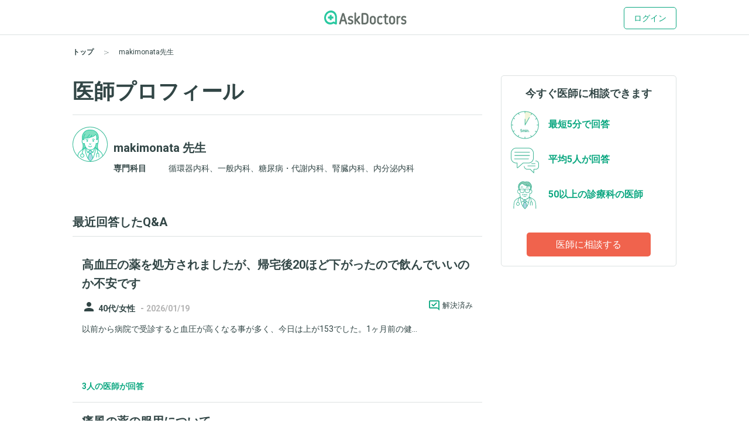

--- FILE ---
content_type: text/html; charset=utf-8
request_url: https://www.askdoctors.jp/doctors/3485
body_size: 10915
content:
<!DOCTYPE html>
<html lang="ja">
  <head prefix="fb: http://www.facebook.com/2008/fbml og: http://ogp.me/ns# article: http://ogp.me/ns/article#">
    <script async src="https://s.yimg.jp/images/listing/tool/cv/ytag.js"></script>
    <script>(function(n,i,v,r,s,c,x,z){x=window.AwsRumClient={q:[],n:n,i:i,v:v,r:r,c:c};window[n]=function(c,p){x.q.push({c:c,p:p});};z=document.createElement('script');z.async=true;z.src=s;document.head.insertBefore(z,document.head.getElementsByTagName('script')[0]);})('cwr','98b4d529-2e85-4617-a31a-5b9b257d02f3','1.0.0','ap-northeast-1','https://client.rum.us-east-1.amazonaws.com/1.10.0/cwr.js',{sessionSampleRate:0.1,guestRoleArn:'arn:aws:iam::656023149327:role/askdoctors-prod-rum-monitor',identityPoolId:'ap-northeast-1:f06c8084-edd8-4f44-a0eb-7c6508e59705',endpoint:'https://dataplane.rum.ap-northeast-1.amazonaws.com',telemetries:['errors','http','performance'],allowCookies:true,enableXRay:true});</script>
    <script>
      window.yjDataLayer = window.yjDataLayer || [];
      function ytag() { yjDataLayer.push(arguments); }

      ytag({"type":"ycl_cookie", "config":{"ycl_use_non_cookie_storage":true}});

    </script>
    
    <script src="https://assets.askdoctors.jp/assets/green/event-tracking-49c783f56c1c40ba30afa2a5be11150978f6e56b2376f981c820a9d708c8b1d7.js"></script>
    <meta charset="utf-8">
    <meta http-equiv="Content-Language" content="ja">
    <meta http-equiv="X-UA-Compatible" content="IE=Edge,chrome=1">
    <meta name="description" content="makimonata先生のプロフィールページ。あなたの体と心の悩みや病気の質問に現役のお医者さんが直接回答する日本最大級の医療相談Q&amp;Aサイト、AskDoctors(アスクドクターズ)。医師会員33万人以上のエムスリー運営。">
    <meta name="keywords" content="アスクドクターズ,AskDoctors,医師,相談,質問,悩み,Q&amp;A,症状,病名,医者">
    <meta name="viewport" content="width=device-width,initial-scale=1" />
    <link rel="canonical" href="https://www.askdoctors.jp/doctors/3485" />
    <meta name="csrf-param" content="authenticity_token" />
<meta name="csrf-token" content="FxJ4x0WKVarx05lulNb8RCDm-csRKoJGD9K0VrRvYU6KewwiaD1BqzAj6HyDOTqe4_CpZBJJsb4Z7FgHAt8qJQ" />
    <script>
  window.googletag = window.googletag || {cmd: []};
  googletag.cmd.push(function() {
    googletag.defineSlot('/22982158076/Topic_Side_Stickey', [300, 600], 'div-gpt-ad-1719909430675-0').addService(googletag.pubads());
    googletag.pubads().enableSingleRequest();
    googletag.enableServices();
  });
</script>

    <title>makimonata先生のプロフィール - 日本最大級／医師に相談できるQ&amp;Aサイト アスクドクターズ</title>
    <link rel="stylesheet" href="https://assets.askdoctors.jp/assets/green/application-584ad6847d5b63a70e819ea9c12f9212d17f3196e9d03dd1f9e0cc775dd0a788.css" media="all" />
    
    <link rel="icon" type="image/x-icon" href="https://assets.askdoctors.jp/assets/green/favicon/favicon-920d8da816cfe4e6875149b2214c4d5dacd473e2b1907f6d630ac7c3f5373f8b.ico" />
    <link rel="icon" sizes="192x192" href="https://assets.askdoctors.jp/assets/green/icon-99b0a044010bbde22bf7d40b2defe32b9c542af3eddc71e3fad5880e99033d7e.png">
    <link rel="apple-touch-icon" sizes="180x180" href="https://assets.askdoctors.jp/assets/green/apple-touch-icon-4da454cd6b92aa532bae36ebc975de4ea9d21a491ec08315b80c74310274adbf.png">
    <link href="https://fonts.googleapis.com/icon?family=Material+Icons%7CMaterial+Icons+Outlined" rel="stylesheet">
    <link rel="preconnect" href="https://fonts.googleapis.com">
    <link rel="preconnect" href="https://fonts.gstatic.com" crossorigin>
    <link href="https://fonts.googleapis.com/css2?family=Roboto:ital,wght@0,300;0,400;0,700;1,300;1,400;1,700&display=swap" rel="stylesheet">
    <script>
  dataLayer = [ {"uid":"f4df5b2f-5584-445a-87ea-f3b5c3e4e5ee","mid":"","patient_id":null,"patient_uid":null,"search_id":null,"service_name":"askdoctors"} ];
</script>

  <!-- Google Tag Manager -->
  <script>(function(w,d,s,l,i){w[l]=w[l]||[];w[l].push({'gtm.start':
    new Date().getTime(),event:'gtm.js'});var f=d.getElementsByTagName(s)[0],
    j=d.createElement(s),dl=l!='dataLayer'?'&l='+l:'';j.async=true;j.src=
    'https://www.googletagmanager.com/gtm.js?id='+i+dl+ '&gtm_auth=y4mCoMyIxlxCyhY6sJOHkg&gtm_preview=env-2&gtm_cookies_win=x';f.parentNode.insertBefore(j,f);
  })(window,document,'script','dataLayer','GTM-WL22FD7');</script>
  <!-- End Google Tag Manager -->

    <script async src="https://securepubads.g.doubleclick.net/tag/js/gpt.js"></script>
<script>
  window.googletag = window.googletag || {cmd: []};
  googletag.cmd.push(function() {
    googletag.pubads().enableSingleRequest();
    googletag.pubads().setTargeting('ms', ['guest']);
    googletag.enableServices();
  });
</script>
    <link rel="preconnect" href="https://dev.visualwebsiteoptimizer.com" />
<script type='text/javascript' id='vwoCode'>
window._vwo_code || (function() {
var account_id=1013215,
version=2.1,
settings_tolerance=2000,
hide_element='body',
hide_element_style = 'opacity:0 !important;filter:alpha(opacity=0) !important;background:none !important;transition:none !important;',
/* DO NOT EDIT BELOW THIS LINE */
f=false,w=window,d=document,v=d.querySelector('#vwoCode'),cK='_vwo_'+account_id+'_settings',cc={};try{var c=JSON.parse(localStorage.getItem('_vwo_'+account_id+'_config'));cc=c&&typeof c==='object'?c:{}}catch(e){}var stT=cc.stT==='session'?w.sessionStorage:w.localStorage;code={nonce:v&&v.nonce,use_existing_jquery:function(){return typeof use_existing_jquery!=='undefined'?use_existing_jquery:undefined},library_tolerance:function(){return typeof library_tolerance!=='undefined'?library_tolerance:undefined},settings_tolerance:function(){return cc.sT||settings_tolerance},hide_element_style:function(){return'{'+(cc.hES||hide_element_style)+'}'},hide_element:function(){if(performance.getEntriesByName('first-contentful-paint')[0]){return''}return typeof cc.hE==='string'?cc.hE:hide_element},getVersion:function(){return version},finish:function(e){if(!f){f=true;var t=d.getElementById('_vis_opt_path_hides');if(t)t.parentNode.removeChild(t);if(e)(new Image).src='https://dev.visualwebsiteoptimizer.com/ee.gif?a='+account_id+e}},finished:function(){return f},addScript:function(e){var t=d.createElement('script');t.type='text/javascript';if(e.src){t.src=e.src}else{t.text=e.text}v&&t.setAttribute('nonce',v.nonce);d.getElementsByTagName('head')[0].appendChild(t)},load:function(e,t){var n=this.getSettings(),i=d.createElement('script'),r=this;t=t||{};if(n){i.textContent=n;d.getElementsByTagName('head')[0].appendChild(i);if(!w.VWO||VWO.caE){stT.removeItem(cK);r.load(e)}}else{var o=new XMLHttpRequest;o.open('GET',e,true);o.withCredentials=!t.dSC;o.responseType=t.responseType||'text';o.onload=function(){if(t.onloadCb){return t.onloadCb(o,e)}if(o.status===200||o.status===304){_vwo_code.addScript({text:o.responseText})}else{_vwo_code.finish('&e=loading_failure:'+e)}};o.onerror=function(){if(t.onerrorCb){return t.onerrorCb(e)}_vwo_code.finish('&e=loading_failure:'+e)};o.send()}},getSettings:function(){try{var e=stT.getItem(cK);if(!e){return}e=JSON.parse(e);if(Date.now()>e.e){stT.removeItem(cK);return}return e.s}catch(e){return}},init:function(){if(d.URL.indexOf('__vwo_disable__')>-1)return;var e=this.settings_tolerance();w._vwo_settings_timer=setTimeout(function(){_vwo_code.finish();stT.removeItem(cK)},e);var t;if(this.hide_element()!=='body'){t=d.createElement('style');var n=this.hide_element(),i=n?n+this.hide_element_style():'',r=d.getElementsByTagName('head')[0];t.setAttribute('id','_vis_opt_path_hides');v&&t.setAttribute('nonce',v.nonce);t.setAttribute('type','text/css');if(t.styleSheet)t.styleSheet.cssText=i;else t.appendChild(d.createTextNode(i));r.appendChild(t)}else{t=d.getElementsByTagName('head')[0];var i=d.createElement('div');i.style.cssText='z-index: 2147483647 !important;position: fixed !important;left: 0 !important;top: 0 !important;width: 100% !important;height: 100% !important;background: white !important;display: block !important;';i.setAttribute('id','_vis_opt_path_hides');i.classList.add('_vis_hide_layer');t.parentNode.insertBefore(i,t.nextSibling)}var o=window._vis_opt_url||d.URL,s='https://dev.visualwebsiteoptimizer.com/j.php?a='+account_id+'&u='+encodeURIComponent(o)+'&vn='+version;if(w.location.search.indexOf('_vwo_xhr')!==-1){this.addScript({src:s})}else{this.load(s+'&x=true')}}};w._vwo_code=code;code.init();})();
</script>

  </head>
  <body>
      <!-- Google Tag Manager (noscript) -->
  <noscript><iframe src="https://www.googletagmanager.com/ns.html?id=GTM-WL22FD7&gtm_auth=y4mCoMyIxlxCyhY6sJOHkg&gtm_preview=env-2&gtm_cookies_win=x"
                    height="0" width="0" style="display:none;visibility:hidden"></iframe></noscript>
  <!-- End Google Tag Manager (noscript) -->
  <script>
    dataLayer.push({
      'event':'setMemberStatus',
      'member_status': 'guest',
      'device_type': 'desktop'
    });
  </script>
  <script>
    var title = '';
    var path = '';
    dataLayer.push({
      'event': 'setPageInfo',
      'page_path': path !== '' ? path : undefined,
      'page_title': title !== '' ? title : undefined
    });
  </script>

        <header class="header" role="banner">

  <!-- JavaScriptから検索ワードを取得 -->
  <div id="search-word" data-search-word=""></div>

  <div class="header-pc">
  <div class="header__content" role="collapse">
    <div class=" logo-conteiner ">
      <p class="logo">
        <a href="/">
          <img src="https://assets.askdoctors.jp/assets/green/logo_askdoctors-4374fcc4f8f8724eba9820939b145402bcc88a4042ecc258517299c7c9f41a76.svg" alt="AskDoctors">
</a>      </p>
    </div>

    <nav class="global-nav">
        <a class="button button--primary-outline" href="/login">ログイン</a>
    </nav>
  </div>
</div>


  <div class="header-sp">
  <div class="header-sp__inner">
    <div class="header-sp__logo  loggedout ">
      <p class="logo">
        <a href="/">
          <img src="https://assets.askdoctors.jp/assets/green/logo_askdoctors-4374fcc4f8f8724eba9820939b145402bcc88a4042ecc258517299c7c9f41a76.svg" alt="AskDoctors">
</a>      </p>
    </div>
      <div class="header-sp__side">
          <span class="button button--primary-outline">
            <a href="/login">
              ログイン
</a>          </span>
      </div>
  </div>
</div>

  
  

  <div class="breadcrumbs ">
    <ol class="breadcrumbs-list" itemscope itemtype="http://schema.org/BreadcrumbList">
    <li itemprop="itemListElement" itemscope itemtype="http://schema.org/ListItem" class="breadcrumbs-list-item">
        <a itemprop="item" href="/"><span itemprop="name">トップ</span></a>
      <meta itemprop="position" content="1"/>
    </li>
    <li itemprop="itemListElement" itemscope itemtype="http://schema.org/ListItem" class="breadcrumbs-list-item">
        <span itemprop="name">makimonata先生</span>
      <meta itemprop="position" content="2"/>
    </li>
</ol>

</div>


</header>


    

    

<main role="main">
  <div class="inner clearfix">
    <div class="column-main">
      <h1 class="heading1">医師プロフィール</h1>
      <div class="doctors-list">
        <div class="doctors-list--horizontal">
          <div class="doctors-list__item doctors-list__item--full">
            <div class="doctors-list__icon"><img src="https://assets.askdoctors.jp/assets/green/icon/icon_doctor01-f4923c5fc37ab37aff002e5cde56a57f6199ee19119c657f365df07cae33d14a.svg" height="60" alt=""></div>
            <div class="doctors-list__contents">
                <div class="doctors-list__name">
  <span class="doctors-list__name-ruby"></span><br>
  <span class="doctors-list__name-main">makimonata 先生</span>
</div>
<dl class="doctors-list__description">
  <dl>
    <dt>専門科目</dt>
    <dd>循環器内科、一般内科、糖尿病・代謝内科、腎臓内科、内分泌内科</dd>
  </dl>
</dl>

            </div>
          </div>
        </div>
      </div>
        <section class="push-top--lg inner-contents">
          <div class="qa-list-border-none">
              <div class="block">
      <h2 class="heading2-custom block__heading block__heading-border qa-section_heading">最近回答したQ&amp;A</h2>
    <div class="qa-list js-logging-items">
        <div class="qa-list__item">
    <div class="js-list-item js-qa-list-item" data-logging-params="">
      <a href="/topics/5339490">
        <div class="qa-list__main">
  <h2 class="heading2">高血圧の薬を処方されましたが、帰宅後20ほど下がったので飲んでいいのか不安です</h2>

  <div class="clearfix push-top--md">
      <i class="material-icons qa-contents__icon ">person</i>
  <small class="text-sub text-gendar label--before">40代/女性</small><span class="text-sub"> - </span>


    <small class="text-sub text-date"><time datetime="2026-01-19 23:47:21 +0900">
  2026/01/19
</time>
</small>
      <span class="pull-right topics-status"><span class="topics-status-icon"><i class="glyphs glyphs-resolution text--primary" aria-hidden="true"></i></span><span class="pc-only topics-status-text">解決済み</span></span>
  </div>

    <div class="text-clamp text-clamp--line4">
      <p>以前から病院で受診すると血圧が高くなる事が多く、今日は上が153でした。1ヶ月前の健...</p>
    </div>


  <div class="qa-feedback-answer push-top--sm">
    <p class="qa-list__label">
      <span class="qa-list__label-answer">3人の医師が回答</span>
    </p>
  </div>
</div>

</a>    </div>
</div>

        <div class="qa-list__item">
    <div class="js-list-item js-qa-list-item" data-logging-params="">
      <a href="/topics/5339480">
        <div class="qa-list__main">
  <h2 class="heading2">痛風の薬の服用について</h2>

  <div class="clearfix push-top--md">
      <i class="material-icons qa-contents__icon ">person</i>
  <small class="text-sub text-gendar label--before">30代/男性</small><span class="text-sub"> - </span>


    <small class="text-sub text-date"><time datetime="2026-01-19 23:24:52 +0900">
  2026/01/19
</time>
</small>
      <span class="pull-right topics-status"><span class="topics-status-icon"><i class="glyphs glyphs-comment text--primary" aria-hidden="true"></i></span><span class="pc-only topics-status-text">回答受付中</span></span>
  </div>

    <div class="text-clamp text-clamp--line4">
      <p>35歳男性、痛風について

6年前から年に1回から2回発作が起きます。
現在発...</p>
    </div>


  <div class="qa-feedback-answer push-top--sm">
    <p class="qa-list__label">
      <span class="qa-list__label-answer">5人の医師が回答</span>
    </p>
  </div>
</div>

</a>    </div>
</div>

        <div class="qa-list__item">
    <div class="js-list-item js-qa-list-item" data-logging-params="">
      <a href="/topics/5339478">
        <div class="qa-list__main">
  <h2 class="heading2">深呼吸時に少し息苦しくなる感じが…</h2>

  <div class="clearfix push-top--md">
      <i class="material-icons qa-contents__icon ">person</i>
  <small class="text-sub text-gendar label--before">30代/男性</small><span class="text-sub"> - </span>


    <small class="text-sub text-date"><time datetime="2026-01-19 23:16:36 +0900">
  2026/01/19
</time>
</small>
      <span class="pull-right topics-status"><span class="topics-status-icon"><i class="glyphs glyphs-comment text--primary" aria-hidden="true"></i></span><span class="pc-only topics-status-text">回答受付中</span></span>
  </div>

    <div class="text-clamp text-clamp--line4">
      <p>最近深く息を吸うと少し息苦しいというか気管が狭くなる感覚というか違和感があります。
...</p>
    </div>


  <div class="qa-feedback-answer push-top--sm">
    <p class="qa-list__label">
      <span class="qa-list__label-answer">4人の医師が回答</span>
    </p>
  </div>
</div>

</a>    </div>
</div>

        <div class="qa-list__item">
    <div class="js-list-item js-qa-list-item" data-logging-params="">
      <a href="/topics/5339475">
        <div class="qa-list__main">
  <h2 class="heading2">呼吸器内科を受診するようにいわれた場合考えられる病気は</h2>

  <div class="clearfix push-top--md">
      <i class="material-icons qa-contents__icon ">person</i>
  <small class="text-sub text-gendar label--before">70代以上/女性</small><span class="text-sub"> - </span>


    <small class="text-sub text-date"><time datetime="2026-01-19 23:14:58 +0900">
  2026/01/19
</time>
</small>
      <span class="pull-right topics-status"><span class="topics-status-icon"><i class="glyphs glyphs-comment text--primary" aria-hidden="true"></i></span><span class="pc-only topics-status-text">回答受付中</span></span>
  </div>

    <div class="text-clamp text-clamp--line4">
      <p>70代の母が胸部レントゲンと胸部CTを2か所のクリニックで撮ったらば、おおきな病院の...</p>
    </div>


  <div class="qa-feedback-answer push-top--sm">
    <p class="qa-list__label">
      <span class="qa-list__label-answer">3人の医師が回答</span>
    </p>
  </div>
</div>

</a>    </div>
</div>

        <div class="qa-list__item">
    <div class="js-list-item js-qa-list-item" data-logging-params="">
      <a href="/topics/5339473">
        <div class="qa-list__main">
  <h2 class="heading2">YAGレーザー後の内服薬　肝血管腫疑い</h2>

  <div class="clearfix push-top--md">
      <i class="material-icons qa-contents__icon ">person</i>
  <small class="text-sub text-gendar label--before">30代/女性</small><span class="text-sub"> - </span>


    <small class="text-sub text-date"><time datetime="2026-01-19 23:12:16 +0900">
  2026/01/19
</time>
</small>
      <span class="pull-right topics-status"><span class="topics-status-icon"><i class="glyphs glyphs-comment text--primary" aria-hidden="true"></i></span><span class="pc-only topics-status-text">回答受付中</span></span>
  </div>

    <div class="text-clamp text-clamp--line4">
      <p>今月、YAGレーザーでシミの治療を行う予定です。
2年前の健診で1つ肝血管腫疑いと...</p>
    </div>


  <div class="qa-feedback-answer push-top--sm">
    <p class="qa-list__label">
      <span class="qa-list__label-answer">4人の医師が回答</span>
    </p>
  </div>
</div>

</a>    </div>
</div>

        <div class="qa-list__item">
    <div class="js-list-item js-qa-list-item" data-logging-params="">
      <a href="/topics/5339470">
        <div class="qa-list__main">
  <h2 class="heading2">カラーした後からの頭皮の痒み</h2>

  <div class="clearfix push-top--md">
      <i class="material-icons qa-contents__icon ">person</i>
  <small class="text-sub text-gendar label--before">40代/女性</small><span class="text-sub"> - </span>


    <small class="text-sub text-date"><time datetime="2026-01-19 23:06:31 +0900">
  2026/01/19
</time>
</small>
      <span class="pull-right topics-status"><span class="topics-status-icon"><i class="glyphs glyphs-comment text--primary" aria-hidden="true"></i></span><span class="pc-only topics-status-text">回答受付中</span></span>
  </div>

    <div class="text-clamp text-clamp--line4">
      <p>いつも、お店でカラーしてもらってるのですが(白髪染め)、今回新しいお店で初めてのカラ...</p>
    </div>


  <div class="qa-feedback-answer push-top--sm">
    <p class="qa-list__label">
      <span class="qa-list__label-answer">2人の医師が回答</span>
    </p>
  </div>
</div>

</a>    </div>
</div>

        <div class="qa-list__item">
    <div class="js-list-item js-qa-list-item" data-logging-params="">
      <a href="/topics/5339460">
        <div class="qa-list__main">
  <h2 class="heading2">20歳になる娘がご飯を食べるとお腹がいたい</h2>

  <div class="clearfix push-top--md">
      <i class="material-icons qa-contents__icon ">person</i>
  <small class="text-sub text-gendar label--before">20代/女性</small><span class="text-sub"> - </span>


    <small class="text-sub text-date"><time datetime="2026-01-19 22:43:48 +0900">
  2026/01/19
</time>
</small>
      <span class="pull-right topics-status"><span class="topics-status-icon"><i class="glyphs glyphs-resolution text--primary" aria-hidden="true"></i></span><span class="pc-only topics-status-text">解決済み</span></span>
  </div>

    <div class="text-clamp text-clamp--line4">
      <p>1週間くらい前から娘がご飯を食べるとお腹が痛いと言います。食べるものによりますが、温...</p>
    </div>


  <div class="qa-feedback-answer push-top--sm">
    <p class="qa-list__label">
      <span class="qa-list__label-answer">5人の医師が回答</span>
    </p>
  </div>
</div>

</a>    </div>
</div>

        <div class="qa-list__item">
    <div class="js-list-item js-qa-list-item" data-logging-params="">
      <a href="/topics/5339457">
        <div class="qa-list__main">
  <h2 class="heading2">薬の飲み合わせについて</h2>

  <div class="clearfix push-top--md">
      <i class="material-icons qa-contents__icon ">person</i>
  <small class="text-sub text-gendar label--before">10代/男性</small><span class="text-sub"> - </span>


    <small class="text-sub text-date"><time datetime="2026-01-19 22:40:57 +0900">
  2026/01/19
</time>
</small>
      <span class="pull-right topics-status"><span class="topics-status-icon"><i class="glyphs glyphs-comment text--primary" aria-hidden="true"></i></span><span class="pc-only topics-status-text">回答受付中</span></span>
  </div>

    <div class="text-clamp text-clamp--line4">
      <p>喉に炎症がありレボフロキサシン錠500mgを処方されました。夜になり口内炎が出来てし...</p>
    </div>


  <div class="qa-feedback-answer push-top--sm">
    <p class="qa-list__label">
      <span class="qa-list__label-answer">8人の医師が回答</span>
    </p>
  </div>
</div>

</a>    </div>
</div>

        <div class="qa-list__item">
    <div class="js-list-item js-qa-list-item" data-logging-params="">
      <a href="/topics/5339451">
        <div class="qa-list__main">
  <h2 class="heading2">ジェルネイルの匂いについて</h2>

  <div class="clearfix push-top--md">
      <i class="material-icons qa-contents__icon ">person</i>
  <small class="text-sub text-gendar label--before">40代/女性</small><span class="text-sub"> - </span>


    <small class="text-sub text-date"><time datetime="2026-01-19 22:38:29 +0900">
  2026/01/19
</time>
</small>
      <span class="pull-right topics-status"><span class="topics-status-icon"><i class="glyphs glyphs-resolution text--primary" aria-hidden="true"></i></span><span class="pc-only topics-status-text">解決済み</span></span>
  </div>

    <div class="text-clamp text-clamp--line4">
      <p>いつも自宅でジェルネイルをしてます。副業で行っていますが、自分のネイルを治すため2時...</p>
    </div>


  <div class="qa-feedback-answer push-top--sm">
    <p class="qa-list__label">
      <span class="qa-list__label-answer">5人の医師が回答</span>
    </p>
  </div>
</div>

</a>    </div>
</div>

        <div class="qa-list__item">
    <div class="js-list-item js-qa-list-item" data-logging-params="">
      <a href="/topics/5339441">
        <div class="qa-list__main">
  <h2 class="heading2">お腹の調子が悪く、トイレにこもっていると肛門が押し出された感じがします。</h2>

  <div class="clearfix push-top--md">
      <i class="material-icons qa-contents__icon ">person</i>
  <small class="text-sub text-gendar label--before">60代/女性</small><span class="text-sub"> - </span>


    <small class="text-sub text-date"><time datetime="2026-01-19 22:19:45 +0900">
  2026/01/19
</time>
</small>
      <span class="pull-right topics-status"><span class="topics-status-icon"><i class="glyphs glyphs-comment text--primary" aria-hidden="true"></i></span><span class="pc-only topics-status-text">回答受付中</span></span>
  </div>

    <div class="text-clamp text-clamp--line4">
      <p>昼食後、お腹の調子が悪く下痢をしてしまったので、トイレにしばらく座っていると肛門が押...</p>
    </div>


  <div class="qa-feedback-answer push-top--sm">
    <p class="qa-list__label">
      <span class="qa-list__label-answer">4人の医師が回答</span>
    </p>
  </div>
</div>

</a>    </div>
</div>

        <div class="qa-list__item">
    <div class="js-list-item js-qa-list-item" data-logging-params="">
      <a href="/topics/5339438">
        <div class="qa-list__main">
  <h2 class="heading2">フルボキサミンとオトギリソウ含むのど飴の飲み合わせ</h2>

  <div class="clearfix push-top--md">
      <i class="material-icons qa-contents__icon ">person</i>
  <small class="text-sub text-gendar label--before">30代/女性</small><span class="text-sub"> - </span>


    <small class="text-sub text-date"><time datetime="2026-01-19 22:13:05 +0900">
  2026/01/19
</time>
</small>
      <span class="pull-right topics-status"><span class="topics-status-icon"><i class="glyphs glyphs-comment text--primary" aria-hidden="true"></i></span><span class="pc-only topics-status-text">回答受付中</span></span>
  </div>

    <div class="text-clamp text-clamp--line4">
      <p>数日前から風邪の症状があり、先程薬局でのど飴を買ったのですが、その飴の成分を今見てみ...</p>
    </div>


  <div class="qa-feedback-answer push-top--sm">
    <p class="qa-list__label">
      <span class="qa-list__label-answer">6人の医師が回答</span>
    </p>
  </div>
</div>

</a>    </div>
</div>

        <div class="qa-list__item">
    <div class="js-list-item js-qa-list-item" data-logging-params="">
      <a href="/topics/5339435">
        <div class="qa-list__main">
  <h2 class="heading2">1歳の子供、卵アレルギー</h2>

  <div class="clearfix push-top--md">
      <i class="material-icons qa-contents__icon ">person</i>
  <small class="text-sub text-gendar label--before">乳幼児/男性</small><span class="text-sub"> - </span>


    <small class="text-sub text-date"><time datetime="2026-01-19 22:09:50 +0900">
  2026/01/19
</time>
</small>
      <span class="pull-right topics-status"><span class="topics-status-icon"><i class="glyphs glyphs-comment text--primary" aria-hidden="true"></i></span><span class="pc-only topics-status-text">回答受付中</span></span>
  </div>

    <div class="text-clamp text-clamp--line4">
      <p>現在1歳5ヶ月になる男の子ですが、離乳食を始めた時から卵アレルギーがあり通院していま...</p>
    </div>


  <div class="qa-feedback-answer push-top--sm">
    <p class="qa-list__label">
      <span class="qa-list__label-answer">5人の医師が回答</span>
    </p>
  </div>
</div>

</a>    </div>
</div>

        <div class="qa-list__item">
    <div class="js-list-item js-qa-list-item" data-logging-params="">
      <a href="/topics/5339431">
        <div class="qa-list__main">
  <h2 class="heading2">口の中を触った手で服を触ってしまいました</h2>

  <div class="clearfix push-top--md">
      <i class="material-icons qa-contents__icon ">person</i>
  <small class="text-sub text-gendar label--before">40代/女性</small><span class="text-sub"> - </span>


    <small class="text-sub text-date"><time datetime="2026-01-19 22:07:40 +0900">
  2026/01/19
</time>
</small>
      <span class="pull-right topics-status"><span class="topics-status-icon"><i class="glyphs glyphs-comment text--primary" aria-hidden="true"></i></span><span class="pc-only topics-status-text">回答受付中</span></span>
  </div>

    <div class="text-clamp text-clamp--line4">
      <p>現在、オラパリブ(リムパーザ)を飲んでいます。
今日は薬を飲んだ30分後に食事をと...</p>
    </div>


  <div class="qa-feedback-answer push-top--sm">
    <p class="qa-list__label">
      <span class="qa-list__label-answer">8人の医師が回答</span>
    </p>
  </div>
</div>

</a>    </div>
</div>

        <div class="qa-list__item">
    <div class="js-list-item js-qa-list-item" data-logging-params="">
      <a href="/topics/5339396">
        <div class="qa-list__main">
  <h2 class="heading2">膵臓のう胞の検査でca19-9が上がりました</h2>

  <div class="clearfix push-top--md">
      <i class="material-icons qa-contents__icon ">person</i>
  <small class="text-sub text-gendar label--before">50代/男性</small><span class="text-sub"> - </span>


    <small class="text-sub text-date"><time datetime="2026-01-19 21:27:54 +0900">
  2026/01/19
</time>
</small>
      <span class="pull-right topics-status"><span class="topics-status-icon"><i class="glyphs glyphs-resolution text--primary" aria-hidden="true"></i></span><span class="pc-only topics-status-text">解決済み</span></span>
  </div>

    <div class="text-clamp text-clamp--line4">
      <p>３年前の人間ドックで25mm程度の膵嚢胞が見つかり半年毎に大きな病院でMRIをやって...</p>
    </div>


  <div class="qa-feedback-answer push-top--sm">
    <p class="qa-list__label">
      <span class="qa-list__label-answer">5人の医師が回答</span>
    </p>
  </div>
</div>

</a>    </div>
</div>

        <div class="qa-list__item">
    <div class="js-list-item js-qa-list-item" data-logging-params="">
      <a href="/topics/5339386">
        <div class="qa-list__main">
  <h2 class="heading2">鉄剤点滴が過剰だった場合</h2>

  <div class="clearfix push-top--md">
      <i class="material-icons qa-contents__icon ">person</i>
  <small class="text-sub text-gendar label--before">10代/男性</small><span class="text-sub"> - </span>


    <small class="text-sub text-date"><time datetime="2026-01-19 21:06:26 +0900">
  2026/01/19
</time>
</small>
      <span class="pull-right topics-status"><span class="topics-status-icon"><i class="glyphs glyphs-comment text--primary" aria-hidden="true"></i></span><span class="pc-only topics-status-text">回答受付中</span></span>
  </div>

    <div class="text-clamp text-clamp--line4">
      <p>一昨年、当時13歳だった息子がスポーツ貧血との診断で鉄の点滴をしました。
1回目は...</p>
    </div>


  <div class="qa-feedback-answer push-top--sm">
    <p class="qa-list__label">
      <span class="qa-list__label-answer">4人の医師が回答</span>
    </p>
  </div>
</div>

</a>    </div>
</div>

        <div class="qa-list__item">
    <div class="js-list-item js-qa-list-item" data-logging-params="">
      <a href="/topics/5339294">
        <div class="qa-list__main">
  <h2 class="heading2">心電図と脈について、12/5の心電図で引っかかており、結果が1/15に届いて、翌日内科で正常範囲、</h2>

  <div class="clearfix push-top--md">
      <i class="material-icons qa-contents__icon ">person</i>
  <small class="text-sub text-gendar label--before">40代/女性</small><span class="text-sub"> - </span>


    <small class="text-sub text-date"><time datetime="2026-01-19 19:23:08 +0900">
  2026/01/19
</time>
</small>
      <span class="pull-right topics-status"><span class="topics-status-icon"><i class="glyphs glyphs-comment text--primary" aria-hidden="true"></i></span><span class="pc-only topics-status-text">回答受付中</span></span>
  </div>

    <div class="text-clamp text-clamp--line4">
      <p>12/5の市の検診で、心電図が初めて引っかかっておりました。
1/15に結果ぎ届い...</p>
    </div>


  <div class="qa-feedback-answer push-top--sm">
    <p class="qa-list__label">
      <span class="qa-list__label-answer">3人の医師が回答</span>
    </p>
  </div>
</div>

</a>    </div>
</div>

        <div class="qa-list__item">
    <div class="js-list-item js-qa-list-item" data-logging-params="">
      <a href="/topics/5339206">
        <div class="qa-list__main">
  <h2 class="heading2">Iga腎症　高eGFRの割に浮腫が酷い</h2>

  <div class="clearfix push-top--md">
      <i class="material-icons qa-contents__icon ">person</i>
  <small class="text-sub text-gendar label--before">20代/男性</small><span class="text-sub"> - </span>


    <small class="text-sub text-date"><time datetime="2026-01-19 17:12:55 +0900">
  2026/01/19
</time>
</small>
      <span class="pull-right topics-status"><span class="topics-status-icon"><i class="glyphs glyphs-comment text--primary" aria-hidden="true"></i></span><span class="pc-only topics-status-text">回答受付中</span></span>
  </div>

    <div class="text-clamp text-clamp--line4">
      <p>はじめまして。
24歳の男性です。

一昨年の夏に尿潜血+1を指摘され、昨年の...</p>
    </div>


  <div class="qa-feedback-answer push-top--sm">
    <p class="qa-list__label">
      <span class="qa-list__label-answer">4人の医師が回答</span>
    </p>
  </div>
</div>

</a>    </div>
</div>

        <div class="qa-list__item">
    <div class="js-list-item js-qa-list-item" data-logging-params="">
      <a href="/topics/5339204">
        <div class="qa-list__main">
  <h2 class="heading2">血圧の薬の服用について</h2>

  <div class="clearfix push-top--md">
      <i class="material-icons qa-contents__icon ">person</i>
  <small class="text-sub text-gendar label--before">40代/女性</small><span class="text-sub"> - </span>


    <small class="text-sub text-date"><time datetime="2026-01-19 17:10:46 +0900">
  2026/01/19
</time>
</small>
      <span class="pull-right topics-status"><span class="topics-status-icon"><i class="glyphs glyphs-comment text--primary" aria-hidden="true"></i></span><span class="pc-only topics-status-text">回答受付中</span></span>
  </div>

    <div class="text-clamp text-clamp--line4">
      <p>３年ほど前から血圧が高めになり始め、先月、出先で血圧計があり、測ると200/110が...</p>
    </div>


  <div class="qa-feedback-answer push-top--sm">
    <p class="qa-list__label">
      <span class="qa-list__label-answer">7人の医師が回答</span>
    </p>
  </div>
</div>

</a>    </div>
</div>

        <div class="qa-list__item">
    <div class="js-list-item js-qa-list-item" data-logging-params="">
      <a href="/topics/5339160">
        <div class="qa-list__main">
  <h2 class="heading2">健康診断　腫瘍マーカーでAFPで11.8</h2>

  <div class="clearfix push-top--md">
      <i class="material-icons qa-contents__icon ">person</i>
  <small class="text-sub text-gendar label--before">40代/女性</small><span class="text-sub"> - </span>


    <small class="text-sub text-date"><time datetime="2026-01-19 16:28:14 +0900">
  2026/01/19
</time>
</small>
      <span class="pull-right topics-status"><span class="topics-status-icon"><i class="glyphs glyphs-comment text--primary" aria-hidden="true"></i></span><span class="pc-only topics-status-text">回答受付中</span></span>
  </div>

    <div class="text-clamp text-clamp--line4">
      <p>41歳女性です。
先月12月19日に健康診断を受けました。

総合診断では

◯視力...</p>
    </div>


  <div class="qa-feedback-answer push-top--sm">
    <p class="qa-list__label">
      <span class="qa-list__label-answer">10人の医師が回答</span>
    </p>
  </div>
</div>

</a>    </div>
</div>

        <div class="qa-list__item">
    <div class="js-list-item js-qa-list-item" data-logging-params="">
      <a href="/topics/5339159">
        <div class="qa-list__main">
  <h2 class="heading2">強い咳の時の吐き気、外出時の精神的不安について</h2>

  <div class="clearfix push-top--md">
      <i class="material-icons qa-contents__icon ">person</i>
  <small class="text-sub text-gendar label--before">30代/男性</small><span class="text-sub"> - </span>


    <small class="text-sub text-date"><time datetime="2026-01-19 16:27:16 +0900">
  2026/01/19
</time>
</small>
      <span class="pull-right topics-status"><span class="topics-status-icon"><i class="glyphs glyphs-comment text--primary" aria-hidden="true"></i></span><span class="pc-only topics-status-text">回答受付中</span></span>
  </div>

    <div class="text-clamp text-clamp--line4">
      <p>私は38歳、男性です。現在無職です。

私は昨年末から強い咳をすると吐きそうにな...</p>
    </div>


  <div class="qa-feedback-answer push-top--sm">
    <p class="qa-list__label">
      <span class="qa-list__label-answer">3人の医師が回答</span>
    </p>
  </div>
</div>

</a>    </div>
</div>

    </div>
  </div>

          </div>
        </section>

          <div class="push-top">
      <ul class="pagination pc-only">
        

            <li class="current">
    <span>1</span>
</li>

            <li class="">
    <a rel="next" href="/doctors/3485?page=2">2</a>
</li>

            <li class="">
    <a href="/doctors/3485?page=3">3</a>
</li>

            <li class="">
    <a href="/doctors/3485?page=4">4</a>
</li>

            <li class="">
    <a href="/doctors/3485?page=5">5</a>
</li>

            <li class="omitted">&hellip;</li>

            <li class="">
    <a href="/doctors/3485?page=500">500</a>
</li>


        <li>
  <a rel="next" class="next-page" href="/doctors/3485?page=2"></a>
</li>

      </ul>
      <ul class="pagination mobile-only">
        

            <li class="current">
    <span>1</span>
</li>

            <li class="">
    <a rel="next" href="/doctors/3485?page=2">2</a>
</li>

            <li class="omitted">&hellip;</li>

            <li class="">
    <a href="/doctors/3485?page=500">500</a>
</li>


        <li>
  <a rel="next" class="next-page" href="/doctors/3485?page=2"></a>
</li>

      </ul>
  </div>


    </div>

    <div class="column-side">
  <section class="services-description services-description__side">
    <div class="services-point-panel">
      <p class="services-point-panel__title">今すぐ医師に相談できます</p>
      <ul class="row services-point-panel__row">
        <li class="col col-3 services-point-panel__col">
          <img src="https://assets.askdoctors.jp/assets/green/icon/icon_clock-c9d7c76608fd7152653592976dc71188f162b8a89d0779aade13aa23f442245a.svg" height="80" alt="">
          <p>最短5分で回答</p>
        </li>
        <li class="col col-3 services-point-panel__col">
          <img src="https://assets.askdoctors.jp/assets/green/icon/icon_comment-c60bbab7e0d8b94d560d7ab74dd14a8895681e14531f4cd59942824caa539dc2.svg" height="80" alt="">
          <p>平均5人が回答</p>
        </li>
        <li class="col col-3 services-point-panel__col">
          <img src="https://assets.askdoctors.jp/assets/green/icon/icon_doctor_simple-0fee0618069575801a28c00f1f12d93d32356300def94b0934cadf1324feeea1.svg" height="80" alt="">
          <p>50以上の診療科の医師</p>
        </li>
      </ul>
      <div class="text-center"><a class="button button--register services-point-panel__button" href="/topics/add-form">医師に相談する</a></div>
    </div>
  </section>

  <!-- /22982158076/Topic_Side_Stickey -->
  <div id='div-gpt-ad-1719909430675-0' style='min-width: 300px; min-height: 600px;' class="push-top">
    <script>
      googletag.cmd.push(function() { googletag.display('div-gpt-ad-1719909430675-0'); });
    </script>
  </div>

</div>

  </div>
</main>


    
<div id="campaigns-dialog" class="campaigns-dialog">
  <div class="campaigns-dialog-area">
    <button class="campaigns-dialog-close01" type="button" onclick="closeModal();"><i class="material-icons">close</i></button>

    <div class="campaigns-dialog-area-wrapper">
      <div class="campaigns-dialog-area-inr">
        <p class="campaigns-dialog-ttl"><b>紹介する方法をお選びください</b></p>
        <p class="campaigns-dialog-txt">ボタンを押すと以下の説明がコピーされます。<br>そのまま手軽に送ることができます。</p>
        <div class="campaigns-dialog-picup-area">
          <p class="campaigns-dialog-picup-txt">ネットで医師に相談できる「アスクドクターズ」<br>医師が答える250万件以上のQ&Aも見放題</p>
          <p class="campaigns-dialog-picup-txt">▼会員限定Q&Aを無料で見るにはこちら<br>
          <p>https://xxx（招待用URLが入ります）</p>
        </div>
        <div class="campaigns-btn mobile-only ">
          <p>
            <button class="button button--default button--lg mobile-only" type="button" onclick="lineInvitation();">
              <picture>
                <source type="image/webp" srcset="https://assets.askdoctors.jp/assets/green/landing/line-icon-281d05a3aaae9ffade8f05ed2dffed530001754857431edccfb330ad9ca6b25d.webp" style="width:24px;">
                <img src="https://assets.askdoctors.jp/assets/green/landing/line-icon-db51f4781ba60f9dbe9ace75a2319b00a2883c7086b46e5fe8422886b5a823c7.png" style="width:24px;" alt="">
              </picture>
              LINEで送る
            </button>
          </p>
        </div>
        <div class="campaigns-btn">
          <p>
            <button class="button button--default button--lg" type="button" onclick="mailInvitation();">
              <picture>
                <source type="image/webp" srcset="https://assets.askdoctors.jp/assets/green/landing/mail-icon-3763c746333c89aec4ef28b8ca420b105749066baacacd13dac98cd6295e61aa.webp" style="width:24px;">
                <img src="https://assets.askdoctors.jp/assets/green/landing/mail-icon-738b8c66341819969e2cbf2c367790f0fa9529d60c702f0358b7d227c47a93ce.png" style="width:24px;" alt="">
              </picture>
              メールで送る
            </button>
          </p>
        </div>
        <div class="campaigns-btn">
          <p>
            <button class="button button--default button--lg" type="button" onclick="copyInvitation();">
              <picture>
                <source type="image/webp" srcset="https://assets.askdoctors.jp/assets/green/landing/copy-icon-1f7469f655df60d9219ab7df450803c35f649795ad834f957787e9bff5779a56.webp" style="width:24px;">
                <img src="https://assets.askdoctors.jp/assets/green/landing/copy-icon-20d9ca487ad64982ae1315f781048ab8a3d84ae78eb0f7c9b0247e67e6db114f.png" style="width:24px;" alt="">
              </picture>
              URLをコピー
            </button>
          </p>
        </div>
        <button class="campaigns-dialog-close02" type="button" onclick="closeModal();">閉じる</button>
      </div>
    </div>

  </div>
</div>

      <footer>
      <ul class="footer__nav push-top--lg">
        <li><a href="/faq">よくあるご質問</a></li>
        <li><a href="/summary/corporate_inquiries">法人のお問い合わせ</a></li>
        <li><a href="/doctors">協力医師一覧</a></li>
        <li><a href="/help">ヘルプ</a></li>
        <li><a href="/open/terms">利用規約</a></li>
        <li><a target="_blank" href="https://corporate.m3.com/privacy/">個人情報の取扱について</a></li>
        <li><a href="/open/trade">特定商取引法に基づく表示</a></li>
        <li><a href="/open/about">運営会社</a></li>
        <li><a href="/sitemap">サイトマップ</a></li>
        <li><a target="_blank" href="https://corporate.m3.com/customer_harassment/">カスタマーハラスメントポリシー</a></li>
      </ul>

    <div class="inner">
      <aside>
        <p class="heading3">グループサイト</p>
        <ul class="footer-gloup__list">
          <li><a href="/articles">トピックス</a></li>
          <li><a href="https://askdoctorslab.jp" target="_blank">AskDoctors総研</a></li>
        </ul>
      </aside>
    </div>

  <div class="inner">
    <small>Copyright © 2005-2026 M3, Inc. All Rights Reserved.</small>
  </div>
</footer>

    <div style="position :fixed; right :200%;">
      <textarea id="copymessage"></textarea>
    </div>
    <script src="https://assets.askdoctors.jp/assets/packs/js/runtime-8c00e5d2e411141371ab.js" defer="defer"></script>
<script src="https://assets.askdoctors.jp/assets/packs/js/3751-80d8f81784de510ec608.js" defer="defer"></script>
<script src="https://assets.askdoctors.jp/assets/packs/js/1083-e3a9b52d80cef60faf24.js" defer="defer"></script>
<script src="https://assets.askdoctors.jp/assets/packs/js/2124-7d0f899b8abc2a744432.js" defer="defer"></script>
<script src="https://assets.askdoctors.jp/assets/packs/js/1854-2e226441eade9cb008a7.js" defer="defer"></script>
<script src="https://assets.askdoctors.jp/assets/packs/js/5957-64ce4896b75cd75e102d.js" defer="defer"></script>
<script src="https://assets.askdoctors.jp/assets/packs/js/search-ebd6b836909436e0229f.js" defer="defer"></script>
<script src="https://assets.askdoctors.jp/assets/packs/js/invitation/introduction-73240a2cb8656c86fe1e.js" defer="defer"></script>
<script src="https://assets.askdoctors.jp/assets/packs/js/enquete-13b69accb3ec747ae26a.js" defer="defer"></script>
<script src="https://assets.askdoctors.jp/assets/packs/js/commons-dacfc855b52e6db5719b.js" defer="defer"></script>

    

    <script src="https://assets.askdoctors.jp/assets/green/application-549ae237a87ce17f1f9986c30f17f1b96e306b4c7c6e7dd25bb5555fccaf5c4c.js"></script>
    <script>
  console.log({
    PIPELINE_ID: '',
    JOB_ID: '21125693634'
  });
</script>

      <script type="text/javascript">
    /* <![CDATA[ */
    var google_conversion_id = 985542535;
    var google_custom_params = window.google_tag_params;
    var google_remarketing_only = true;
    /* ]]> */
  </script>
  <script type="text/javascript" src="//www.googleadservices.com/pagead/conversion.js">
  </script>
  <noscript>
    <div style="display:inline;">
      <img height="1" width="1" style="border-style:none;" alt="" src="//googleads.g.doubleclick.net/pagead/viewthroughconversion/985542535/?value=0&amp;guid=ON&amp;script=0"/>
    </div>
  </noscript>


      <div id="search-props-data" data-search-props="{&quot;loggedIn&quot;:false,&quot;targetAges&quot;:{&quot;INFANTS&quot;:&quot;乳幼児&quot;,&quot;UNDER_10&quot;:&quot;10歳未満&quot;,&quot;RANGE_10_19&quot;:&quot;10代&quot;,&quot;RANGE_20_29&quot;:&quot;20代&quot;,&quot;RANGE_30_39&quot;:&quot;30代&quot;,&quot;RANGE_40_49&quot;:&quot;40代&quot;,&quot;RANGE_50_59&quot;:&quot;50代&quot;,&quot;RANGE_60_69&quot;:&quot;60代&quot;,&quot;OVER_70&quot;:&quot;70代以上&quot;},&quot;targetGenders&quot;:{&quot;F&quot;:&quot;女性&quot;,&quot;M&quot;:&quot;男性&quot;}}"></div>

    <script async src="https://s.yimg.jp/images/listing/tool/cv/ytag.js"></script>
    <script>
      window.yjDataLayer = window.yjDataLayer || [];
      function ytag() { yjDataLayer.push(arguments); }
      ytag({ "type":"yss_retargeting", "config": { "yahoo_ss_retargeting_id": "1000036791", "yahoo_sstag_custom_params": { } } });
    </script>
  </body>
</html>


--- FILE ---
content_type: text/html; charset=utf-8
request_url: https://www.google.com/recaptcha/api2/aframe
body_size: 165
content:
<!DOCTYPE HTML><html><head><meta http-equiv="content-type" content="text/html; charset=UTF-8"></head><body><script nonce="kE-exUpSq2WSFmLMVXrpMA">/** Anti-fraud and anti-abuse applications only. See google.com/recaptcha */ try{var clients={'sodar':'https://pagead2.googlesyndication.com/pagead/sodar?'};window.addEventListener("message",function(a){try{if(a.source===window.parent){var b=JSON.parse(a.data);var c=clients[b['id']];if(c){var d=document.createElement('img');d.src=c+b['params']+'&rc='+(localStorage.getItem("rc::a")?sessionStorage.getItem("rc::b"):"");window.document.body.appendChild(d);sessionStorage.setItem("rc::e",parseInt(sessionStorage.getItem("rc::e")||0)+1);localStorage.setItem("rc::h",'1768929522863');}}}catch(b){}});window.parent.postMessage("_grecaptcha_ready", "*");}catch(b){}</script></body></html>

--- FILE ---
content_type: image/svg+xml
request_url: https://assets.askdoctors.jp/assets/green/icon/icon_doctor01-f4923c5fc37ab37aff002e5cde56a57f6199ee19119c657f365df07cae33d14a.svg
body_size: 3876
content:
<?xml version="1.0" encoding="utf-8"?>
<!-- Generator: Adobe Illustrator 20.0.0, SVG Export Plug-In . SVG Version: 6.00 Build 0)  -->
<svg version="1.1" id="レイヤー_1" xmlns="http://www.w3.org/2000/svg" xmlns:xlink="http://www.w3.org/1999/xlink" x="0px"
	 y="0px" viewBox="0 0 291 291" style="enable-background:new 0 0 291 291;" xml:space="preserve">
<style type="text/css">
	.st0{fill:#FFFFFF;}
	.st1{fill:#80E0C2;}
	.st2{fill:none;}
	.st3{fill:#43BB9A;}
	.st4{clip-path:url(#SVGID_3_);}
	.st5{fill:#AFDAE8;}
	.st6{fill:#28C8A0;}
	.st7{fill:none;stroke:#43BB9A;stroke-width:5;stroke-linecap:round;stroke-linejoin:round;stroke-miterlimit:10;}
	.st8{fill:none;stroke:#28C8A0;stroke-miterlimit:10;}
</style>
<path class="st0" d="M91.8,101.9l-7.9,1.3l-7.3,16.7l8,16l12,3.3l6.6,17.6l6,13.5l-14.5,6.2l32,85.9l19.9-63.9l22.5,63.4l29.8-78.9
	c0,0-14.2-8.1-12.7-10.3c5.5-8,6.9-34.3,6.9-34.3s12.1,2,15.4-2.7c3.3-4.7,7.4-18,4.7-26.7s-6.7-8.7-6.7-8.7l-7.3,4l5.3-31.3
	l-13.3-26l-46.7-6l-30-4.7l-19.3,12l-4,26.7L91.8,101.9z"/>
<polygon class="st1" points="87.7,138.2 95.7,138.2 108.7,171.8 84.7,186.8 "/>
<path class="st1" d="M195.7,139.4l13.5-3.5l-0.5,16l-1.5,15.5l3,15.5c0,0,3.5,8,2,8s-16.5-12.5-16.5-12.5l-10-5.5c0,0,5-9,5-11
	s3.5-8.5,3.5-8.5L195.7,139.4z"/>
<path class="st1" d="M96,108.9c0,0-10.4-6.8-11.9-6.2s-3.9,3.4-3.9,3.4l1-28.6c0,0,6-16,6-18s13-18,13-18l15-9.8l15-4.3h24.5
	l21.5,4.1l20,12l9.5,14l8,19.5l-0.5,16.5l-1.5,13l-7-4.5l-5.5,3l1-18l-4.5-17l-6-4.5l-11,10.5l-29,9.2l-11,7.2h-14l-6-1.9L103.2,95
	l-11,2L96,108.9z"/>
<path class="st0" d="M108.7,171.4c0,0,2.6,101.2,38.6,114.6c0,0-32.7,2.7-44.7-2.7c-12-5.3-60-37.3-60-37.3l7.6-28.6l23.5-22.5
	c0,0,17.5-7.3,17.5-10S108.7,171.4,108.7,171.4z"/>
<path class="st0" d="M191,174.6l37.3,29.3l13.5,19.5l8.9,18.6c0,0-24.4,22.4-37.4,29.9c-9.9,5.7-25.3,13.4-35.9,14.7
	c-10.7,1.3-26,2.7-26,2.7l-4-3.3c0,0,18.7-20.7,21.3-26.7c2.7-6,14-40.7,17.3-55.3C189.3,189.3,191,174.6,191,174.6z"/>
<path class="st2" d="M91.3,101.9l7.3-45.3L122,43.9l41.3-2.7c0,0,31.3,12,32,14.7"/>
<path class="st3" d="M145.5,291C65.3,291,0,225.7,0,145.5S65.3,0,145.5,0S291,65.3,291,145.5S225.7,291,145.5,291z M145.5,5
	C68,5,5,68,5,145.5S68,286,145.5,286S286,223,286,145.5S223,5,145.5,5z"/>
<g>
	<g>
		<defs>
			<circle id="SVGID_2_" cx="145.5" cy="145.5" r="143"/>
		</defs>
		<clipPath id="SVGID_3_">
			<use xlink:href="#SVGID_2_"  style="overflow:visible;"/>
		</clipPath>
		<g class="st4">
			<path class="st5" d="M130.5,211.5l15.9-18.5l16.7,16.3l-8.1,11.3l12.2,37.4l-16.8,27.5c0,0-24.4-19.8-24.4-22.1
				s14.5-38.9,14.5-38.9L130.5,211.5z"/>
			<path class="st6" d="M198.4,141.9c-1.2,0-2.4-0.1-3.6-0.4c-1.4-0.3-2.2-1.6-1.9-3s1.6-2.2,3-1.9c4.5,0.9,8.6-0.5,11.6-4
				c4.6-5.4,5.5-14.2,2.4-22.4c-1.3-3.4-2.8-5.4-4.2-5.6c-1.8-0.2-4,2.1-4.8,3.3c-0.8,1.1-2.4,1.4-3.5,0.6s-1.4-2.3-0.6-3.5
				c0.4-0.6,4.3-6,9.5-5.4c3.5,0.4,6.3,3.4,8.3,8.8c3.8,9.9,2.5,20.7-3.3,27.4C207.8,139.8,203.3,141.9,198.4,141.9z"/>
			<path class="st6" d="M146.2,194.2c-18.8,0-33.4-9.6-42.3-27.7c-6.6-13.4-7.7-26.7-7.7-27.2c-0.1-1.4,0.9-2.6,2.3-2.7
				c1.4-0.1,2.6,0.9,2.7,2.3c0,0.1,1.1,12.9,7.3,25.5c8.1,16.4,20.8,24.8,37.8,24.8c1.4,0,2.5,1.1,2.5,2.5S147.6,194.2,146.2,194.2z
				"/>
			<path class="st6" d="M147.7,194.2c-1.4,0-2.5-1.1-2.5-2.5s1.1-2.5,2.5-2.5c17,0,29.7-8.3,37.8-24.8c6.2-12.6,7.3-25.4,7.3-25.5
				c0.1-1.4,1.3-2.4,2.7-2.3c1.4,0.1,2.4,1.3,2.3,2.7c0,0.6-1.1,13.8-7.7,27.2C181.1,184.6,166.5,194.2,147.7,194.2z"/>
			<path class="st6" d="M198.1,109.8c-0.2,0-0.4,0-0.6-0.1c-1.3-0.4-2.1-1.7-1.8-3.1l0,0c0-0.1,3-11.4,0.8-25.6
				c-1.4-8.9-4-12.1-5.3-13.2c-3.5,4.6-14.7,16.3-41,20.9c-1.4,0.2-2.7-0.7-2.9-2c-0.2-1.4,0.7-2.7,2-2.9
				c29.8-5.2,38.7-20.1,38.8-20.3c0.4-0.8,1.3-1.3,2.2-1.3l0,0c0.9,0,8.5,0.5,11.2,18c2.3,15.2-0.8,27.1-0.9,27.6
				C200.2,109.1,199.2,109.8,198.1,109.8z"/>
			<circle class="st6" cx="171.8" cy="117.2" r="6.4"/>
			<circle class="st6" cx="121.8" cy="117.2" r="6.4"/>
			<path class="st6" d="M41.1,284.9c-1.3,0-2.4-1-2.5-2.4c-0.1-2-2.2-48.3,11.3-67.6c11.1-15.9,51.6-43.1,53.3-44.2
				c1.1-0.8,2.7-0.5,3.5,0.7c0.8,1.1,0.5,2.7-0.7,3.5c-0.4,0.3-41.4,27.7-52,42.9c-12.5,18-10.4,64.1-10.4,64.5
				C43.7,283.7,42.6,284.9,41.1,284.9C41.2,284.9,41.2,284.9,41.1,284.9z"/>
			<path class="st7" d="M249.9,283.2"/>
			<path class="st7" d="M181.8,185.4"/>
			<path class="st6" d="M147.5,287.4c-0.5,0-1-0.1-1.4-0.4c-16.6-11.5-29.4-33.6-38-65.8c-6.3-23.7-7.9-44.5-7.9-44.7
				c-0.1-1.4,0.9-2.6,2.3-2.7c1.4-0.1,2.6,0.9,2.7,2.3c0.1,0.8,6.3,80.8,43.7,106.7c1.1,0.8,1.4,2.3,0.6,3.5
				C149.1,287.1,148.3,287.4,147.5,287.4z"/>
			<path class="st6" d="M252,285.7h-0.1c-1.4-0.1-2.4-1.2-2.4-2.6c0-0.4,2.1-44.8-10.4-62.8c-10.6-15.2-51.6-45.2-52-45.5
				c-1.1-0.8-1.4-2.4-0.6-3.5c0.8-1.1,2.4-1.4,3.5-0.6c1.7,1.2,42.1,30.7,53.2,46.6c13.5,19.4,11.4,64,11.3,65.9
				C254.5,284.7,253.3,285.7,252,285.7z"/>
			<path class="st7" d="M43.3,283.2"/>
			<path class="st6" d="M147.5,287.4c-0.8,0-1.6-0.4-2.1-1.1c-0.8-1.1-0.5-2.7,0.6-3.5c10.7-7.4,25.6-24.4,35.2-62.9
				c5.8-23.3,6.9-43.5,7-43.7c0.1-1.4,1.3-2.4,2.6-2.4c1.4,0.1,2.4,1.2,2.4,2.6c0,0.2-1.2,20.9-7.1,44.7
				c-8,32.2-20.6,54.3-37.2,65.8C148.5,287.3,148,287.4,147.5,287.4z"/>
			<path class="st6" d="M146.9,225.7c-11.7,0-16.5-12.2-17.4-18.6c-0.2-1.4,0.8-2.6,2.1-2.8c1.4-0.2,2.6,0.8,2.8,2.1
				c0,0.1,0.6,3.9,2.5,7.5c2.4,4.5,5.7,6.8,9.9,6.8c10.4,0,13-12.3,13-12.4c0.3-1.4,1.6-2.2,2.9-2c1.4,0.3,2.2,1.6,2,2.9
				C163.7,214.9,158.5,225.7,146.9,225.7z"/>
			<path class="st6" d="M129.2,265.1h-0.1c-1.4-0.1-2.4-1.2-2.4-2.6c0-0.4,0.5-10.2,2.9-20.2c3.5-14.4,9.4-21.6,17.3-21.6
				c7.9,0,14.1,7.1,18.4,21.2c3,9.8,4.1,19.5,4.1,19.9c0.1,1.4-0.9,2.6-2.2,2.7c-1.4,0.1-2.6-0.9-2.7-2.2c0-0.1-1-9.6-3.9-19
				c-2.5-8-6.9-17.6-13.6-17.6c-11.1,0-14.8,27.5-15.2,37.1C131.6,264.1,130.5,265.1,129.2,265.1z"/>
			<path class="st6" d="M80.5,226.1c-1.4,0-2.5-1.1-2.5-2.5c0-39.4,27.5-53.9,28.6-54.5c1.2-0.6,2.7-0.1,3.4,1.1
				c0.6,1.2,0.1,2.7-1.1,3.4l0,0c-0.3,0.1-25.9,13.8-25.9,50C83,225,81.8,226.1,80.5,226.1z"/>
			<path class="st6" d="M208.5,221.1c-1.4,0-2.5-1.1-2.5-2.5c0-36.2-19.9-44.3-20.1-44.4c-1.3-0.5-1.9-1.9-1.4-3.2s1.9-1.9,3.2-1.4
				c1,0.4,23.3,9.5,23.3,49.1C211,220,209.8,221.1,208.5,221.1z"/>
			<path class="st6" d="M80.4,255.8c-9.2,0-16.7-7.5-16.7-16.7s7.5-16.7,16.7-16.7s16.7,7.5,16.7,16.7S89.6,255.8,80.4,255.8z
				 M80.4,227.4c-6.5,0-11.7,5.3-11.7,11.7c0,6.5,5.3,11.7,11.7,11.7c6.5,0,11.7-5.3,11.7-11.7C92.1,232.6,86.8,227.4,80.4,227.4z"
				/>
			<g>
				<path class="st6" d="M199,254.7c-1.4,0-2.5-1.1-2.5-2.5v-23.8c0-3.7,1.2-6.6,3.4-8.6c3.6-3.2,8.6-2.6,9.1-2.5
					c1.4,0.2,2.3,1.4,2.1,2.8s-1.4,2.3-2.8,2.1c0,0-3.2-0.4-5.2,1.4c-1.1,1-1.7,2.6-1.7,4.9v23.8C201.5,253.6,200.4,254.7,199,254.7
					z"/>
				<path class="st6" d="M218,254.7c-1.4,0-2.5-1.1-2.5-2.5v-23.8c0-2.2-0.6-3.9-1.7-4.9c-1.9-1.7-5.1-1.4-5.2-1.4
					c-1.4,0.2-2.6-0.8-2.8-2.1c-0.2-1.4,0.8-2.6,2.1-2.8c0.6-0.1,5.5-0.6,9.1,2.5c2.3,2,3.4,4.9,3.4,8.6v23.8
					C220.5,253.6,219.4,254.7,218,254.7z"/>
			</g>
			<path class="st6" d="M146.1,149.1c-1.7,0-4.4-1.3-8.3-7.7c-0.7-1.2-0.3-2.7,0.8-3.4c1.2-0.7,2.7-0.3,3.4,0.8
				c1.3,2.2,3.1,4.4,4.1,5.2c0.9-0.6,2.5-2.6,3.7-4.4c0.7-1.2,2.3-1.5,3.4-0.8c1.2,0.7,1.5,2.3,0.8,3.4
				C152.5,144.8,149.3,149.1,146.1,149.1z M146.5,144.2L146.5,144.2L146.5,144.2z M145.9,144.1L145.9,144.1L145.9,144.1z"/>
			<path class="st6" d="M93.8,142.2c-5,0-9.6-2.1-12.9-6c-5.5-6.5-6.7-16.6-3-26.3c1.9-4.9,4.5-7.6,7.9-8c1.7-0.2,3.4,0.2,4.9,0.9
				c-4.8-23.3,10.3-42.5,11-43.4c0.9-1.1,2.4-1.3,3.5-0.4c1.1,0.9,1.3,2.4,0.4,3.5c-0.2,0.3-17.7,22.8-7.6,47c0.5,1.2,0,2.5-1.1,3.1
				s-2.5,0.3-3.2-0.7c-1.3-1.8-4.7-5.3-7.2-5c-1.9,0.2-3.3,3.1-3.9,4.8c-3.1,8.1-2.2,16.2,2.1,21.3c3,3.5,7.2,4.9,11.9,4
				c1.4-0.3,2.7,0.6,3,1.9c0.3,1.4-0.6,2.7-1.9,3C96.4,142.1,95.1,142.2,93.8,142.2z"/>
			<path class="st6" d="M132.1,95.2c-4.4,0-9-1-13.8-3c-1.3-0.5-1.9-2-1.3-3.3c0.5-1.3,2-1.9,3.3-1.3c7.9,3.3,14.9,3.5,20.9,0.6
				c11.1-5.3,15.3-19.3,15.4-19.4c0.4-1.3,1.8-2.1,3.1-1.7s2.1,1.8,1.7,3.1c-0.2,0.7-4.9,16.3-18,22.5
				C139.8,94.4,136.1,95.2,132.1,95.2z"/>
			<path class="st6" d="M98.8,98.2c-1.6,0-3.3-0.1-4.9-0.3c-1.4-0.2-2.3-1.4-2.1-2.8c0.2-1.4,1.4-2.3,2.8-2.1
				c27.8,3.7,43.7-29.7,43.9-30.1c0.6-1.3,2.1-1.8,3.3-1.2c1.3,0.6,1.8,2.1,1.2,3.3c-0.2,0.4-4.4,9.3-12.4,17.9
				C121,92.9,110.2,98.2,98.8,98.2z"/>
			<path class="st7" d="M134.2,76.4"/>
			<path class="st6" d="M82.2,109.4c-1.1,0-2-0.7-2.4-1.7c-0.4-1.1-8.7-28.4,8.3-55.1c16-25.3,38.8-28.7,59-28.7
				c1.4,0,2.5,1.1,2.5,2.5s-1.1,2.5-2.5,2.5c-19.8,0-40.1,3.2-54.8,26.3c-15.6,24.7-7.8,50.7-7.7,50.9c0.4,1.3-0.3,2.7-1.6,3.1
				C82.7,109.3,82.5,109.4,82.2,109.4z"/>
			<path class="st6" d="M212,109.4c-0.2,0-0.5,0-0.8-0.1c-1.3-0.4-2-1.8-1.6-3.1c0.1-0.3,7.9-26.3-7.7-50.9
				C190.8,37.8,172.4,29,147.1,29c-1.4,0-2.5-1.1-2.5-2.5s1.1-2.5,2.5-2.5c27.1,0,46.9,9.6,59,28.7c16.9,26.7,8.6,53.9,8.3,55.1
				C214.1,108.7,213.1,109.4,212,109.4z"/>
			<path class="st6" d="M219.2,198.9c-0.3,0-0.7-0.1-1-0.2c-19.3-8.5-13.3-46.9-11.1-61.3c0.3-1.7,0.6-3.5,0.6-4
				c0-1.4,1.2-2.5,2.5-2.5c1.4,0,2.5,1.1,2.5,2.5c0,0.7-0.2,2-0.6,4.7c-1.9,12.1-7.7,49,8.1,56c1.3,0.6,1.8,2,1.3,3.3
				C221.1,198.3,220.2,198.9,219.2,198.9z"/>
			<path class="st6" d="M80.2,191.9c-0.5,0-1.1-0.2-1.5-0.5c-1.1-0.9-1.3-2.4-0.4-3.5c11.2-14.2,4.6-49.1,4.5-49.5
				c-0.3-1.4,0.6-2.7,2-2.9c1.4-0.3,2.7,0.6,2.9,2C88,139,94.8,175,82.2,191C81.7,191.5,81,191.9,80.2,191.9z"/>
			<path class="st6" d="M181.2,107.9c-0.5,0-1-0.1-1.4-0.5c-7.1-5-13.8-1.4-13.8-1.4c-1.2,0.7-2.7,0.3-3.4-1c-0.7-1.2-0.2-2.7,1-3.4
				c0.4-0.2,9.5-5.2,19.2,1.6c1.1,0.8,1.4,2.4,0.6,3.5C182.8,107.5,182,107.9,181.2,107.9z"/>
			<g>
				<path class="st6" d="M110.7,107.9c0.5,0,1-0.1,1.4-0.5c7.1-5,13.8-1.4,13.8-1.4c1.2,0.7,2.7,0.3,3.4-1c0.7-1.2,0.3-2.7-1-3.4
					c-0.4-0.2-9.5-5.2-19.2,1.6c-1.1,0.8-1.4,2.4-0.6,3.5C109.2,107.5,109.9,107.9,110.7,107.9z"/>
			</g>
			<path class="st6" d="M124.7,216.9c-0.2,0-0.3,0-0.5,0c-0.8-0.2-1.5-0.7-1.8-1.5l-17-40.5c-0.5-1.3,0.1-2.7,1.3-3.3
				c1.3-0.5,2.7,0.1,3.3,1.3l15.5,37l17.4-17.8c1-1,2.5-1,3.5,0s1,2.5,0,3.5l-20,20.5C126,216.6,125.4,216.9,124.7,216.9z"/>
			<path class="st6" d="M168.7,216.9c-0.7,0-1.3-0.3-1.8-0.8l-20-20.5c-1-1-0.9-2.6,0-3.5c1-1,2.6-0.9,3.5,0l17.4,17.8l15.5-37
				c0.5-1.3,2-1.9,3.3-1.3c1.3,0.5,1.9,2,1.3,3.3l-17,40.5c-0.3,0.8-1,1.3-1.8,1.5C169,216.9,168.9,216.9,168.7,216.9z"/>
		</g>
	</g>
	<g>
		<circle id="SVGID_1_" class="st8" cx="145.5" cy="145.5" r="143"/>
	</g>
</g>
<path class="st6" d="M145.5,168.7c-11.8,0-14.4-7.1-14.5-7.4c-0.5-1.3,0.2-2.7,1.5-3.2c1.3-0.4,2.7,0.2,3.2,1.5
	c0.1,0.3,1.8,4.1,9.8,4.1c8.1,0,9.8-3.9,9.8-4.1c0.5-1.3,1.9-2,3.2-1.5s2,1.9,1.5,3.2C159.9,161.7,157.3,168.7,145.5,168.7z"/>
</svg>


--- FILE ---
content_type: image/svg+xml
request_url: https://assets.askdoctors.jp/assets/green/icon/icon_comment-c60bbab7e0d8b94d560d7ab74dd14a8895681e14531f4cd59942824caa539dc2.svg
body_size: 556
content:
<?xml version="1.0" encoding="utf-8"?>
<!-- Generator: Adobe Illustrator 22.1.0, SVG Export Plug-In . SVG Version: 6.00 Build 0)  -->
<svg version="1.1" id="レイヤー_1" xmlns="http://www.w3.org/2000/svg" xmlns:xlink="http://www.w3.org/1999/xlink" x="0px"
	 y="0px" viewBox="0 0 287 287.3" style="enable-background:new 0 0 287 287.3;" xml:space="preserve">
<style type="text/css">
	.st0{fill:#3EB595;}
	.st1{fill:none;stroke:#3EB595;stroke-width:6;stroke-linecap:round;stroke-linejoin:round;stroke-miterlimit:10;}
</style>
<g>
	<path class="st0" d="M178.3,23.7c27.1,0,49.2,22,49.2,49.2V122c0,27.2-22,49.2-49.2,49.2H123l-55.3,49.2v-49.2H55.4
		c-27.1,0-49.2-22-49.2-49.2V72.9c0-27.1,22-49.2,49.2-49.2H178.3 M178.3,17.7H55.4C25,17.7,0.3,42.4,0.3,72.9V122
		c0,30.4,24.7,55.2,55.2,55.2h6.3v43.2c0,2.4,1.4,4.5,3.5,5.5c0.8,0.4,1.6,0.5,2.5,0.5c1.4,0,2.9-0.5,4-1.5l53.6-47.6h53
		c30.4,0,55.2-24.7,55.2-55.2V72.9C233.5,42.4,208.7,17.7,178.3,17.7L178.3,17.7z"/>
</g>
<path class="st1" d="M253.3,152.1c17,0,30.7,13.8,30.7,30.7v24.6c0,17-13.8,30.7-30.7,30.7h-18.4V275L198,238.1h-30.7
	c-17,0-30.7-13.8-30.7-30.7"/>
<line class="st1" x1="39.4" y1="62.2" x2="191.7" y2="62.2"/>
<line class="st1" x1="39.4" y1="96.5" x2="191.7" y2="96.5"/>
<line class="st1" x1="211.4" y1="180.3" x2="247.8" y2="180.3"/>
<line class="st1" x1="172.5" y1="203.8" x2="247.8" y2="203.8"/>
<line class="st1" x1="37.4" y1="131.1" x2="180.6" y2="131.1"/>
</svg>


--- FILE ---
content_type: application/javascript; charset=UTF-8
request_url: https://dev.visualwebsiteoptimizer.com/j.php?a=1013215&u=https%3A%2F%2Fwww.askdoctors.jp%2Fdoctors%2F3485&vn=2.1&x=true
body_size: 10545
content:
(function(){function _vwo_err(e){function gE(e,a){return"https://dev.visualwebsiteoptimizer.com/ee.gif?a=1013215&s=j.php&_cu="+encodeURIComponent(window.location.href)+"&e="+encodeURIComponent(e&&e.message&&e.message.substring(0,1e3)+"&vn=")+(e&&e.code?"&code="+e.code:"")+(e&&e.type?"&type="+e.type:"")+(e&&e.status?"&status="+e.status:"")+(a||"")}var vwo_e=gE(e);try{typeof navigator.sendBeacon==="function"?navigator.sendBeacon(vwo_e):(new Image).src=vwo_e}catch(err){}}try{var extE=0,prevMode=false;window._VWO_Jphp_StartTime = (window.performance && typeof window.performance.now === 'function' ? window.performance.now() : new Date().getTime());;;(function(){window._VWO=window._VWO||{};var aC=window._vwo_code;if(typeof aC==='undefined'){window._vwo_mt='dupCode';return;}if(window._VWO.sCL){window._vwo_mt='dupCode';window._VWO.sCDD=true;try{if(aC){clearTimeout(window._vwo_settings_timer);var h=document.querySelectorAll('#_vis_opt_path_hides');var x=h[h.length>1?1:0];x&&x.remove();}}catch(e){}return;}window._VWO.sCL=true;;window._vwo_mt="live";var localPreviewObject={};var previewKey="_vis_preview_"+1013215;var wL=window.location;;try{localPreviewObject[previewKey]=window.localStorage.getItem(previewKey);JSON.parse(localPreviewObject[previewKey])}catch(e){localPreviewObject[previewKey]=""}try{window._vwo_tm="";var getMode=function(e){var n;if(window.name.indexOf(e)>-1){n=window.name}else{n=wL.search.match("_vwo_m=([^&]*)");n=n&&atob(decodeURIComponent(n[1]))}return n&&JSON.parse(n)};var ccMode=getMode("_vwo_cc");if(window.name.indexOf("_vis_heatmap")>-1||window.name.indexOf("_vis_editor")>-1||ccMode||window.name.indexOf("_vis_preview")>-1){try{if(ccMode){window._vwo_mt=decodeURIComponent(wL.search.match("_vwo_m=([^&]*)")[1])}else if(window.name&&JSON.parse(window.name)){window._vwo_mt=window.name}}catch(e){if(window._vwo_tm)window._vwo_mt=window._vwo_tm}}else if(window._vwo_tm.length){window._vwo_mt=window._vwo_tm}else if(location.href.indexOf("_vis_opt_preview_combination")!==-1&&location.href.indexOf("_vis_test_id")!==-1){window._vwo_mt="sharedPreview"}else if(localPreviewObject[previewKey]){window._vwo_mt=JSON.stringify(localPreviewObject)}if(window._vwo_mt!=="live"){;if(typeof extE!=="undefined"){extE=1}if(!getMode("_vwo_cc")){(function(){var cParam='';try{if(window.VWO&&window.VWO.appliedCampaigns){var campaigns=window.VWO.appliedCampaigns;for(var cId in campaigns){if(campaigns.hasOwnProperty(cId)){var v=campaigns[cId].v;if(cId&&v){cParam='&c='+cId+'-'+v+'-1';break;}}}}}catch(e){}var prevMode=false;_vwo_code.load('https://dev.visualwebsiteoptimizer.com/j.php?mode='+encodeURIComponent(window._vwo_mt)+'&a=1013215&f=1&u='+encodeURIComponent(window._vis_opt_url||document.URL)+'&eventArch=true'+'&x=true'+cParam,{sL:window._vwo_code.sL});if(window._vwo_code.sL){prevMode=true;}})();}else{(function(){window._vwo_code&&window._vwo_code.finish();_vwo_ccc={u:"/j.php?a=1013215&u=https%3A%2F%2Fwww.askdoctors.jp%2Fdoctors%2F3485&vn=2.1&x=true"};var s=document.createElement("script");s.src="https://app.vwo.com/visitor-behavior-analysis/dist/codechecker/cc.min.js?r="+Math.random();document.head.appendChild(s)})()}}}catch(e){var vwo_e=new Image;vwo_e.src="https://dev.visualwebsiteoptimizer.com/ee.gif?s=mode_det&e="+encodeURIComponent(e&&e.stack&&e.stack.substring(0,1e3)+"&vn=");aC&&window._vwo_code.finish()}})();
;;window._vwo_cookieDomain="askdoctors.jp";;;;_vwo_surveyAssetsBaseUrl="https://cdn.visualwebsiteoptimizer.com/";;if(prevMode){return}if(window._vwo_mt === "live"){window.VWO=window.VWO||[];window._vwo_acc_id=1013215;window.VWO._=window.VWO._||{};;;window.VWO.visUuid="D98746AC1845131D5F4B1C30AC098CFE6|1c324799985cad74931880f5ea2e8248";
;_vwo_code.sT=_vwo_code.finished();(function(c,a,e,d,b,z,g,sT){if(window.VWO._&&window.VWO._.isBot)return;const cookiePrefix=window._vwoCc&&window._vwoCc.cookiePrefix||"";const useLocalStorage=sT==="ls";const cookieName=cookiePrefix+"_vwo_uuid_v2";const escapedCookieName=cookieName.replace(/([.*+?^${}()|[\]\\])/g,"\\$1");const cookieDomain=g;function getValue(){if(useLocalStorage){return localStorage.getItem(cookieName)}else{const regex=new RegExp("(^|;\\s*)"+escapedCookieName+"=([^;]*)");const match=e.cookie.match(regex);return match?decodeURIComponent(match[2]):null}}function setValue(value,days){if(useLocalStorage){localStorage.setItem(cookieName,value)}else{e.cookie=cookieName+"="+value+"; expires="+new Date(864e5*days+ +new Date).toGMTString()+"; domain="+cookieDomain+"; path=/"}}let existingValue=null;if(sT){const cookieRegex=new RegExp("(^|;\\s*)"+escapedCookieName+"=([^;]*)");const cookieMatch=e.cookie.match(cookieRegex);const cookieValue=cookieMatch?decodeURIComponent(cookieMatch[2]):null;const lsValue=localStorage.getItem(cookieName);if(useLocalStorage){if(lsValue){existingValue=lsValue;if(cookieValue){e.cookie=cookieName+"=; expires=Thu, 01 Jan 1970 00:00:01 GMT; domain="+cookieDomain+"; path=/"}}else if(cookieValue){localStorage.setItem(cookieName,cookieValue);e.cookie=cookieName+"=; expires=Thu, 01 Jan 1970 00:00:01 GMT; domain="+cookieDomain+"; path=/";existingValue=cookieValue}}else{if(cookieValue){existingValue=cookieValue;if(lsValue){localStorage.removeItem(cookieName)}}else if(lsValue){e.cookie=cookieName+"="+lsValue+"; expires="+new Date(864e5*366+ +new Date).toGMTString()+"; domain="+cookieDomain+"; path=/";localStorage.removeItem(cookieName);existingValue=lsValue}}a=existingValue||a}else{const regex=new RegExp("(^|;\\s*)"+escapedCookieName+"=([^;]*)");const match=e.cookie.match(regex);a=match?decodeURIComponent(match[2]):a}-1==e.cookie.indexOf("_vis_opt_out")&&-1==d.location.href.indexOf("vwo_opt_out=1")&&(window.VWO.visUuid=a),a=a.split("|"),b=new Image,g=window._vis_opt_domain||c||d.location.hostname.replace(/^www\./,""),b.src="https://dev.visualwebsiteoptimizer.com/v.gif?cd="+(window._vis_opt_cookieDays||0)+"&a=1013215&d="+encodeURIComponent(d.location.hostname.replace(/^www\./,"") || c)+"&u="+a[0]+"&h="+a[1]+"&t="+z,d.vwo_iehack_queue=[b],setValue(a.join("|"),366)})("askdoctors.jp",window.VWO.visUuid,document,window,0,_vwo_code.sT,"askdoctors.jp","false"||null);
;clearTimeout(window._vwo_settings_timer);window._vwo_settings_timer=null;;;;;var vwoCode=window._vwo_code;if(vwoCode.filterConfig&&vwoCode.filterConfig.filterTime==="balanced"){vwoCode.removeLoaderAndOverlay()}var vwo_CIF=false;var UAP=false;;;var _vwo_style=document.getElementById('_vis_opt_path_hides'),_vwo_css=(vwoCode.hide_element_style?vwoCode.hide_element_style():'{opacity:0 !important;filter:alpha(opacity=0) !important;background:none !important;transition:none !important;}')+':root {--vwo-el-opacity:0 !important;--vwo-el-filter:alpha(opacity=0) !important;--vwo-el-bg:none !important;--vwo-el-ts:none !important;}',_vwo_text="" + _vwo_css;if (_vwo_style) { var e = _vwo_style.classList.contains("_vis_hide_layer") && _vwo_style; if (UAP && !UAP() && vwo_CIF && !vwo_CIF()) { e ? e.parentNode.removeChild(e) : _vwo_style.parentNode.removeChild(_vwo_style) } else { if (e) { var t = _vwo_style = document.createElement("style"), o = document.getElementsByTagName("head")[0], s = document.querySelector("#vwoCode"); t.setAttribute("id", "_vis_opt_path_hides"), s && t.setAttribute("nonce", s.nonce), t.setAttribute("type", "text/css"), o.appendChild(t) } if (_vwo_style.styleSheet) _vwo_style.styleSheet.cssText = _vwo_text; else { var l = document.createTextNode(_vwo_text); _vwo_style.appendChild(l) } e ? e.parentNode.removeChild(e) : _vwo_style.removeChild(_vwo_style.childNodes[0])}};window.VWO.ssMeta = { enabled: 0, noSS: 0 };;;VWO._=VWO._||{};window._vwo_clicks=false;VWO._.allSettings=(function(){return{dataStore:{campaigns:{100:{"ibe":0,"pc_traffic":100,"cEV":1,"segment_code":"true","ep":1763344948000,"id":100,"goals":{"1":{"excludeUrl":"","pUrl":"^.*$","mca":false,"urlRegex":"^.*$","type":"ENGAGEMENT"}},"status":"RUNNING","exclude_url":"","sections":{"1":{"variations":{"1":[]},"globalWidgetSnippetIds":{"1":[]},"triggers":[],"variation_names":{"1":"website"},"path":""}},"type":"ANALYZE_HEATMAP","combs":{"1":1},"stag":0,"ss":null,"comb_n":{"1":"website"},"manual":false,"main":true,"metrics":[],"mt":[],"version":2,"multiple_domains":0,"name":"Heatmap","triggers":[20272024],"clickmap":0,"urlRegex":"^.*$","globalCode":[]}, 99:{"ibe":0,"pc_traffic":100,"cEV":1,"wl":"","globalCode":[],"ep":1763344947000,"id":99,"goals":{"1":{"excludeUrl":"","pUrl":"^.*$","mca":false,"urlRegex":"^.*$","type":"ENGAGEMENT"}},"stag":0,"status":"RUNNING","exclude_url":"","sections":{"1":{"variations":{"1":[]},"triggers":[],"globalWidgetSnippetIds":{"1":[]},"path":""}},"type":"ANALYZE_RECORDING","segment_code":"true","combs":{"1":1},"name":"Recording","version":2,"metrics":[],"comb_n":{"1":"website"},"main":true,"ss":null,"mt":[],"manual":false,"multiple_domains":0,"bl":"","triggers":[20272021],"clickmap":0,"urlRegex":"^.*$","aK":1}, 10:{"ibe":0,"pc_traffic":100,"segment_code":"true","ep":1744882124000,"id":10,"goals":{"1":{"identifier":"vwo_dom_click","mca":false,"type":"CUSTOM_GOAL"}},"status":"RUNNING","exclude_url":"","sections":{"1":{"variations":[],"triggers":[],"path":""}},"type":"INSIGHTS_METRIC","combs":[],"ss":null,"stag":0,"comb_n":[],"metrics":[{"id":1,"metricId":1158226,"type":"m"}],"manual":false,"mt":{"1":"13295886"},"version":2,"multiple_domains":0,"name":"Click Report","triggers":[13295883],"clickmap":0,"urlRegex":".*","globalCode":[]}, 5:{"ibe":1,"ps":true,"pc_traffic":100,"pg_config":["2142222"],"segment_code":"true","ep":1743430208000,"pgre":true,"goals":{"1":{"identifier":"vwo_pageView","mca":false,"type":"CUSTOM_GOAL"}},"stag":0,"status":"RUNNING","exclude_url":"","muts":{"post":{"refresh":true,"enabled":true}},"type":"VISUAL_AB","sections":{"1":{"variations":{"2":[{"rtag":"R_1013215_5_1_2_0","tag":"C_1013215_5_1_2_0","xpath":".topics-author__desc"}],"1":[]},"globalWidgetSnippetIds":{"2":[],"1":[]},"triggers":[],"variation_names":{"2":"Variation-1","1":"Control"},"path":"","segment":{"2":1,"1":1}}},"combs":{"2":1,"1":0},"varSegAllowed":false,"ss":null,"manual":false,"id":5,"metrics":[{"id":1,"metricId":1365762,"type":"m"}],"comb_n":{"2":"Variation-1","1":"Control"},"mt":{"1":"12784503"},"version":4,"multiple_domains":0,"name":"不眠症article_執筆者に変更","triggers":[12784500],"clickmap":1,"urlRegex":"||","globalCode":[]}, 141:{"ibe":1,"stag":1,"ps":true,"pc_traffic":100,"aMTP":1,"pg_config":["3137029"],"segment_code":"true","ep":1768287286000,"pgre":true,"sections":{"1":{"variations":{"2":[{"rtag":"R_1013215_141_1_2_0","tag":"C_1013215_141_1_2_0","xpath":"body > main:nth-of-type(1) > div:nth-of-type(1)"},{"rtag":"R_1013215_141_1_2_1","tag":"C_1013215_141_1_2_1","xpath":"body > main:nth-of-type(1) > section:nth-of-type(1) > div:nth-of-type(1)"},{"dHE":true,"rtag":"R_1013215_141_1_2_2","tag":"C_1013215_141_1_2_2","xpath":"body > main:nth-of-type(1) > section:nth-of-type(2) > div:nth-of-type(1)"},{"dHE":true,"rtag":"R_1013215_141_1_2_3","tag":"C_1013215_141_1_2_3","xpath":"body > main:nth-of-type(1) > section:nth-of-type(5) > div:nth-of-type(1)"}],"3":[{"rtag":"R_1013215_141_1_3_0","tag":"C_1013215_141_1_3_0","xpath":"body > main:nth-of-type(1) > div:nth-of-type(1)"},{"rtag":"R_1013215_141_1_3_1","tag":"C_1013215_141_1_3_1","xpath":"body > main:nth-of-type(1) > section:nth-of-type(1) > div:nth-of-type(1)"},{"rtag":"R_1013215_141_1_3_2","tag":"C_1013215_141_1_3_2","xpath":"HEAD"},{"dHE":true,"rtag":"R_1013215_141_1_3_3","tag":"C_1013215_141_1_3_3","xpath":"body > main:nth-of-type(1) > section:nth-of-type(2) > div:nth-of-type(1)"},{"dHE":true,"rtag":"R_1013215_141_1_3_4","tag":"C_1013215_141_1_3_4","xpath":"body > main:nth-of-type(1) > section:nth-of-type(5) > div:nth-of-type(1)"},{"rtag":"R_1013215_141_1_3_5","tag":"C_1013215_141_1_3_5","xpath":".inner"}],"1":[{"dHE":true,"rtag":"R_1013215_141_1_1_0","tag":"C_1013215_141_1_1_0","xpath":"body > main:nth-of-type(1) > section:nth-of-type(2) > div:nth-of-type(1)"},{"dHE":true,"rtag":"R_1013215_141_1_1_1","tag":"C_1013215_141_1_1_1","xpath":"body > main:nth-of-type(1) > section:nth-of-type(5) > div:nth-of-type(1)"}]},"globalWidgetSnippetIds":{"2":[],"3":[],"1":[]},"triggers":[],"editorXPaths":{"2":[],"3":[],"1":[]},"variation_names":{"2":"test","3":"Variation-2","1":"コントロール"},"path":"","segment":{"2":1,"3":1,"1":1}}},"goals":{"2":{"url":"._vwo_coal_1768292948996","mca":false,"identifier":null,"type":"CUSTOM_GOAL"},"3":{"identifier":"vwo_pageView","mca":false,"type":"CUSTOM_GOAL"},"4":{"identifier":"vwo_pageView","mca":false,"type":"CUSTOM_GOAL"}},"manual":false,"status":"RUNNING","exclude_url":"","muts":{"post":{"refresh":true,"enabled":true}},"type":"VISUAL_AB","id":141,"combs":{"2":0,"3":0,"1":1},"varSegAllowed":false,"ss":null,"cEV":1,"sV":1,"metrics":[{"id":2,"metricId":0,"type":"g"},{"id":3,"metricId":2096533,"type":"m"},{"id":4,"metricId":2108800,"type":"m"}],"comb_n":{"2":"test","3":"Variation-2","1":"コントロール"},"mt":{"2":"22002382","3":"21845533","4":"21960508"},"version":4,"multiple_domains":0,"name":"payment_plan訴求テスト","triggers":["12784500"],"clickmap":1,"urlRegex":"","globalCode":[]}, 144:{"ibe":1,"stag":1,"ps":true,"pc_traffic":100,"aMTP":1,"pg_config":["3140812"],"segment_code":"true","ep":1768874548000,"pgre":true,"sections":{"1":{"variations":{"2":[{"rtag":"R_1013215_144_1_2_0","tag":"C_1013215_144_1_2_0","xpath":"HEAD"},{"rtag":"R_1013215_144_1_2_1","tag":"C_1013215_144_1_2_1","xpath":".main-container"}],"1":[]},"globalWidgetSnippetIds":{"2":[],"1":[]},"triggers":[],"editorXPaths":{"2":[],"1":[]},"variation_names":{"2":"Variation-1","1":"Control"},"path":"","segment":{"2":1,"1":1}}},"goals":{"1":{"identifier":"vwo_dom_click","mca":false,"type":"CUSTOM_GOAL"}},"manual":false,"status":"RUNNING","exclude_url":"","muts":{"post":{"refresh":true,"enabled":true}},"type":"VISUAL_AB","id":144,"combs":{"2":0.5,"1":0.5},"varSegAllowed":false,"ss":null,"cEV":1,"sV":1,"metrics":[{"id":1,"metricId":2104576,"type":"m"}],"comb_n":{"2":"Variation-1","1":"Control"},"mt":{"1":"21895768"},"version":4,"multiple_domains":0,"name":"手掌多汗症セルフチェック 1120","triggers":["12784500"],"clickmap":1,"urlRegex":"","globalCode":[]}, 13:{"ibe":1,"ps":true,"pc_traffic":100,"cEV":1,"segment_code":"true","ep":1745987810000,"pgre":true,"goals":{"1":{"identifier":"vwo_dom_click","mca":false,"type":"CUSTOM_GOAL"}},"stag":1,"status":"RUNNING","exclude_url":"","sections":{"1":{"variations":{"2":"https:\/\/www.askdoctors.jp\/online_clinic\/k_mesen","1":"https:\/\/www.askdoctors.jp\/summary\/k-mesen-sp"},"path":"","triggers":[],"variation_names":{"2":"Variation-1","1":"Control"},"variationsRegex":{"2":"^https\\:\\\/\\\/askdoctors\\.jp\\\/online_clinic\\\/k_mesen\\\/?(?:[\\?#].*)?$","1":"^https\\:\\\/\\\/askdoctors\\.jp\\\/summary\\\/k\\-mesen\\-sp\\\/?(?:[\\?#].*)?$"},"segment":{"2":1,"1":1}}},"type":"SPLIT_URL","comb_n":{"2":"Variation-1","1":"Control"},"combs":{"2":1,"1":0},"varSegAllowed":false,"ss":null,"manual":false,"id":13,"metrics":[{"id":1,"metricId":1158226,"type":"m"}],"sV":1,"mt":{"1":"13295886"},"version":4,"multiple_domains":0,"name":"OL診療リダイレクト","triggers":[17022873],"clickmap":1,"urlRegex":"^https\\:\\\/\\\/askdoctors\\.jp\\\/summary\\\/k\\-mesen\\-sp\\\/?(?:[\\?#].*)?$","globalCode":[]}, 105:{"ibe":1,"stag":1,"ps":true,"pc_traffic":100,"aMTP":1,"pg_config":["3000892"],"segment_code":"true","ep":1764141043000,"pgre":true,"sections":{"1":{"variations":{"2":[{"dHE":true,"rtag":"R_1013215_105_1_2_0","tag":"C_1013215_105_1_2_0","xpath":".button--shadow"}],"1":[{"dHE":true,"rtag":"R_1013215_105_1_1_0","tag":"C_1013215_105_1_1_0","xpath":".button--shadow"}]},"globalWidgetSnippetIds":{"2":[],"1":[]},"triggers":[],"variation_names":{"2":"Variation-1","1":"Control"},"path":"","segment":{"2":1,"1":1}}},"goals":{"2":{"identifier":"vwo_pageView","mca":false,"type":"CUSTOM_GOAL"},"1":{"url":"._vwo_coal_1764141151922","mca":false,"identifier":null,"type":"CUSTOM_GOAL"}},"manual":false,"status":"RUNNING","exclude_url":"","muts":{"post":{"refresh":true,"enabled":true}},"type":"VISUAL_AB","id":105,"combs":{"2":0,"1":1},"varSegAllowed":false,"ss":null,"cEV":1,"sV":1,"metrics":[{"id":1,"metricId":0,"type":"g"},{"id":2,"metricId":1172962,"type":"m"}],"comb_n":{"2":"Variation-1","1":"Control"},"mt":{"2":"13296504","1":"20579815"},"version":4,"multiple_domains":0,"name":"体験談経由の無料会員登録","triggers":[12784500],"clickmap":1,"urlRegex":"||||||||","globalCode":[]}},changeSets:{},plugins:{"IP":"3.148.201.96","PIICONFIG":false,"ACCTZ":"GMT","DACDNCONFIG":{"CJ":false,"RDBG":false,"DNDOFST":1000,"jsConfig":{"earc":1,"ivocpa":false,"vqe":false,"ge":1,"ast":1,"ele":1,"se":1,"m360":1,"iche":1,"recData360Enabled":1},"AST":true,"debugEvt":false,"FB":false,"CKLV":false,"CINSTJS":false,"CRECJS":false,"eNC":false,"IAF":false,"PRTHD":false,"SST":false,"aSM":false,"UCP":false,"DT":{"DEVICE":"mobile","TC":"function(){ return _vwo_t.cm('eO','js',VWO._.dtc.ctId); };","SEGMENTCODE":"function(){ return _vwo_s().f_e(_vwo_s().dt(),'mobile') };","DELAYAFTERTRIGGER":1000},"BSECJ":false,"SCC":"{\"cache\":0}","DLRE":false,"SPA":true,"SPAR":false,"SD":false,"CSHS":false,"DONT_IOS":false},"LIBINFO":{"SURVEY":{"HASH":"26c3d4886040fa9c2a9d64ea634f2facbr"},"DEBUGGER_UI":{"HASH":"ac2f1194867fde41993ef74a1081ed6bbr"},"EVAD":{"HASH":"","LIB_SUFFIX":""},"OPA":{"PATH":"\/4.0","HASH":"47280cdd59145596dbd65a7c3edabdc2br"},"HEATMAP_HELPER":{"HASH":"c5d6deded200bc44b99989eeb81688a4br"},"SURVEY_DEBUG_EVENTS":{"HASH":"070e0146fac2addb72df1f8a77c73552br"},"TRACK":{"HASH":"13868f8d526ad3d74df131c9d3ab264bbr","LIB_SUFFIX":""},"WORKER":{"HASH":"70faafffa0475802f5ee03ca5ff74179br"},"SURVEY_HTML":{"HASH":"9e434dd4255da1c47c8475dbe2dcce30br"}},"UA":{"dt":"spider","br":"Other","de":"Other","ps":"desktop:false:Mac OS X:10.15.7:ClaudeBot:1:Spider","os":"MacOS"},"GEO":{"cEU":"","vn":"geoip2","cn":"United States","rn":"Ohio","r":"OH","cc":"US","c":"Columbus","conC":"NA"}},vwoData:{"gC":null,"pR":[]},crossDomain:{},integrations:{},events:{"vwo_surveyQuestionSubmitted":{},"vwo_variationShown":{},"vwo_surveyCompleted":{},"vwo_debugLogs":{},"vwo_dom_click":{"nS":["target.innerText","target"]},"vwo_trackGoalVisited":{},"vwo_newSessionCreated":{},"vwo_syncVisitorProp":{},"vwo_dom_submit":{},"scroll-25":{},"ckd-scroll":{},"free-registration":{},"vwo_dom_hover":{},"vwo_sdkUsageStats":{},"vwo_fmeSdkInit":{},"vwo_performance":{},"vwo_repeatedHovered":{},"vwo_repeatedScrolled":{},"vwo_tabOut":{},"vwo_mouseout":{},"vwo_selection":{},"vwo_copy":{},"vwo_quickBack":{},"vwo_pageRefreshed":{},"vwo_cursorThrashed":{},"vwo_recommendation_block_shown":{},"vwo_errorOnPage":{},"vwo_surveyAttempted":{},"vwo_surveyExtraData":{},"vwo_surveyQuestionDisplayed":{},"vwo_surveyQuestionAttempted":{},"vwo_surveyClosed":{},"vwo_pageUnload":{},"vwo_orientationChanged":{},"vwo_appTerminated":{},"vwo_appComesInForeground":{},"vwo_appLaunched":{},"vwo_networkChanged":{},"vwo_autoCapture":{},"vwo_zoom":{},"vwo_longPress":{},"vwo_fling":{},"vwo_scroll":{},"vwo_doubleTap":{},"vwo_singleTap":{},"vwo_appNotResponding":{},"vwo_appCrashed":{},"vwo_page_session_count":{},"vwo_tabIn":{},"vwo_vA":{},"vwo_survey_surveyCompleted":{},"vwo_survey_submit":{},"vwo_survey_reachedThankyou":{},"vwo_survey_questionShown":{},"vwo_survey_questionAttempted":{},"vwo_survey_display":{},"vwo_survey_complete":{},"vwo_survey_close":{},"vwo_survey_attempt":{},"vwo_customConversion":{},"vwo_revenue":{},"vwo_customTrigger":{},"vwo_timer":{"nS":["timeSpent"]},"vwo_dom_scroll":{"nS":["pxBottom","bottom","top","pxTop"]},"vwo_goalVisit":{"nS":["expId"]},"vwo_analyzeHeatmap":{},"vwo_analyzeRecording":{},"vwo_analyzeForm":{},"vwo_conversion":{},"vwo_leaveIntent":{},"vwo_pageView":{},"vwo_sessionSync":{},"vwo_rC":{},"vwo_screenViewed":{},"vwo_surveyDisplayed":{},"vwo_log":{},"vwo_appGoesInBackground":{},"vwo_sdkDebug":{}},visitorProps:{"vwo_domain":{},"vwo_email":{}},uuid:"D98746AC1845131D5F4B1C30AC098CFE6",syV:{},syE:{},cSE:{},CIF:false,syncEvent:"sessionCreated",syncAttr:"sessionCreated"},sCIds:["13"],oCids:["100","99","10","5","141","144","105","96"],triggers:{"17022873":{"cnds":["o",["a",{"id":500,"event":"vwo_pageView","filters":[["storage.cookies._vis_opt_exp_13_split","nbl"]]},{"id":504,"event":"vwo_pageView","filters":[["page.url","urlReg","^https\\:\\\/\\\/askdoctors\\.jp\\\/online_clinic\\\/k_mesen\\\/?(?:[\\?#].*)?$"]]}],["a",{"event":"vwo_visibilityTriggered","id":5,"filters":[]},{"id":1000,"event":"vwo_pageView","filters":[]}]],"dslv":2},"11":{"cnds":[{"event":"vwo_dynDataFetched","id":105,"filters":[["event.state","eq",1]]}]},"2":{"cnds":[{"event":"vwo_variationShown","id":100}]},"20272024":{"cnds":["a",{"event":"vwo__activated","id":3,"filters":[["event.id","eq","100"]]},{"event":"vwo_notRedirecting","id":4,"filters":[]},{"event":"vwo_visibilityTriggered","id":5,"filters":[]},{"id":1000,"event":"vwo_pageView","filters":[]}],"dslv":2},"13295883":{"cnds":["a",{"event":"vwo__activated","id":3,"filters":[["event.id","eq","10"]]},{"event":"vwo_notRedirecting","id":4,"filters":[]},{"event":"vwo_visibilityTriggered","id":5,"filters":[]},{"id":1000,"event":"vwo_pageView","filters":[]}],"dslv":2},"21895768":{"cnds":[{"id":1000,"event":"vwo_dom_click","filters":[["event.targetUrl","pgc","3140806"]]}],"dslv":2},"13295886":{"cnds":[{"id":1000,"event":"vwo_dom_click","filters":[]}],"dslv":2},"13296504":{"cnds":[{"id":1000,"event":"vwo_pageView","filters":[["page.url","pgc","3000880"]]}],"dslv":2},"8":{"cnds":[{"event":"vwo_pageView","id":102}]},"9":{"cnds":[{"event":"vwo_groupCampTriggered","id":105}]},"22002382":{"cnds":[{"id":1000,"event":"vwo_dom_click","filters":[["event.target","sel","._vwo_coal_1768292948996"]]}],"dslv":2},"21845533":{"cnds":[{"id":1000,"event":"vwo_pageView","filters":[["page.url","pgc","3136858"]]}],"dslv":2},"21960508":{"cnds":[{"id":1000,"event":"vwo_pageView","filters":[["page.url","pgc","3141793"]]}],"dslv":2},"75":{"cnds":[{"event":"vwo_urlChange","id":99}]},"12784503":{"cnds":[{"id":1000,"event":"vwo_pageView","filters":[]}],"dslv":2},"20272021":{"cnds":["a",{"event":"vwo__activated","id":3,"filters":[["event.id","eq","99"]]},{"event":"vwo_notRedirecting","id":4,"filters":[]},{"event":"vwo_visibilityTriggered","id":5,"filters":[]},{"id":1000,"event":"vwo_pageView","filters":[]}],"dslv":2},"12784500":{"cnds":["a",{"event":"vwo_mutationObserved","id":2},{"event":"vwo_notRedirecting","id":4,"filters":[]},{"event":"vwo_visibilityTriggered","id":5,"filters":[]},{"id":1000,"event":"vwo_pageView","filters":[]},{"id":1002,"event":"vwo_pageView","filters":[]}],"dslv":2},"20579815":{"cnds":[{"id":1000,"event":"vwo_dom_click","filters":[["event.target","sel","._vwo_coal_1764141151922"]]}],"dslv":2},"5":{"cnds":[{"event":"vwo_postInit","id":101}]}},preTriggers:{},tags:{},rules:[{"triggers":["21895768"],"tags":[{"id":"metric","data":{"type":"m","campaigns":[{"c":144,"g":1}]},"metricId":2104576}]},{"triggers":["13295886"],"tags":[{"id":"metric","data":{"type":"m","campaigns":[{"c":10,"g":1}]},"metricId":1158226},{"id":"metric","data":{"type":"m","campaigns":[{"c":13,"g":1}]},"metricId":1158226}]},{"triggers":["13296504"],"tags":[{"id":"metric","data":{"type":"m","campaigns":[{"c":105,"g":2}]},"metricId":1172962}]},{"triggers":["17022873"],"tags":[{"id":"runCampaign","priority":0,"data":"campaigns.13"}]},{"triggers":["22002382"],"tags":[{"id":"metric","data":{"type":"g","campaigns":[{"c":141,"g":2}]},"metricId":0}]},{"triggers":["21845533"],"tags":[{"id":"metric","data":{"type":"m","campaigns":[{"c":141,"g":3}]},"metricId":2096533}]},{"triggers":["21960508"],"tags":[{"id":"metric","data":{"type":"m","campaigns":[{"c":141,"g":4}]},"metricId":2108800}]},{"triggers":["20579815"],"tags":[{"id":"metric","data":{"type":"g","campaigns":[{"c":105,"g":1}]},"metricId":0}]},{"triggers":["12784503"],"tags":[{"id":"metric","data":{"type":"m","campaigns":[{"c":5,"g":1}]},"metricId":1365762}]},{"triggers":["20272021"],"tags":[{"id":"runCampaign","priority":4,"data":"campaigns.99"}]},{"triggers":["12784500"],"tags":[{"id":"runCampaign","priority":4,"data":"campaigns.5"},{"id":"runCampaign","triggerIds":["12784500"],"priority":4,"data":"campaigns.141"},{"id":"runCampaign","triggerIds":["12784500"],"priority":4,"data":"campaigns.144"},{"id":"runCampaign","triggerIds":["12784500"],"priority":4,"data":"campaigns.105"}]},{"triggers":["20272024"],"tags":[{"id":"runCampaign","priority":4,"data":"campaigns.100"}]},{"triggers":["13295883"],"tags":[{"id":"runCampaign","priority":4,"data":"campaigns.10"}]},{"triggers":["5"],"tags":[{"id":"checkEnvironment"}]},{"triggers":["8"],"tags":[{"id":"prePostMutation","priority":3},{"id":"groupCampaigns","priority":2}]},{"triggers":["9"],"tags":[{"id":"visibilityService","priority":2}]},{"triggers":["2"],"tags":[{"id":"runTestCampaign"}]},{"triggers":["75"],"tags":[{"id":"urlChange"}]},{"triggers":["11"],"tags":[{"id":"revaluateHiding","priority":3}]}],pages:{"ec":[{"2142213":{"inc":["o",["url","urlReg","(?i).*"]]}},{"3140806":{"inc":["o",["url","urlReg","(?i)^https?\\:\\\/\\\/(w{3}\\.)?patient\\.digikar\\-smart\\.jp\\\/institutions\\\/8c34763d\\-ec51\\-4e70\\-9301\\-3e75a98c4ac5\\\/reserve(?:[\\?#].*)?"]]}}]},pagesEval:{"ec":[2142213]},stags:{s_96: function (vU) { return (_vwo_s().f_con(_vwo_s().ua(),'AskApp-')) }},domPath:{}}})();
;;var commonWrapper=function(argument){if(!argument){argument={valuesGetter:function(){return{}},valuesSetter:function(){},verifyData:function(){return{}}}}var getVisitorUuid=function(){if(window._vwo_acc_id>=1037725){return window.VWO&&window.VWO.get("visitor.id")}else{return window.VWO._&&window.VWO._.cookies&&window.VWO._.cookies.get("_vwo_uuid")}};var pollInterval=100;var timeout=6e4;return function(){var accountIntegrationSettings={};var _interval=null;function waitForAnalyticsVariables(){try{accountIntegrationSettings=argument.valuesGetter();accountIntegrationSettings.visitorUuid=getVisitorUuid()}catch(error){accountIntegrationSettings=undefined}if(accountIntegrationSettings&&argument.verifyData(accountIntegrationSettings)){argument.valuesSetter(accountIntegrationSettings);return 1}return 0}var currentTime=0;_interval=setInterval((function(){currentTime=currentTime||performance.now();var result=waitForAnalyticsVariables();if(result||performance.now()-currentTime>=timeout){clearInterval(_interval)}}),pollInterval)}};
        var pushBasedCommonWrapper=function(argument){var firedCamp={};if(!argument){argument={integrationName:"",getExperimentList:function(){},accountSettings:function(){},pushData:function(){}}}return function(){window.VWO=window.VWO||[];var getVisitorUuid=function(){if(window._vwo_acc_id>=1037725){return window.VWO&&window.VWO.get("visitor.id")}else{return window.VWO._&&window.VWO._.cookies&&window.VWO._.cookies.get("_vwo_uuid")}};var sendDebugLogsOld=function(expId,variationId,errorType,user_type,data){try{var errorPayload={f:argument["integrationName"]||"",a:window._vwo_acc_id,url:window.location.href,exp:expId,v:variationId,vwo_uuid:getVisitorUuid(),user_type:user_type};if(errorType=="initIntegrationCallback"){errorPayload["log_type"]="initIntegrationCallback";errorPayload["data"]=JSON.stringify(data||"")}else if(errorType=="timeout"){errorPayload["timeout"]=true}if(window.VWO._.customError){window.VWO._.customError({msg:"integration debug",url:window.location.href,lineno:"",colno:"",source:JSON.stringify(errorPayload)})}}catch(e){window.VWO._.customError&&window.VWO._.customError({msg:"integration debug failed",url:"",lineno:"",colno:"",source:""})}};var sendDebugLogs=function(expId,variationId,errorType,user_type){var eventName="vwo_debugLogs";var eventPayload={};try{eventPayload={intName:argument["integrationName"]||"",varId:variationId,expId:expId,type:errorType,vwo_uuid:getVisitorUuid(),user_type:user_type};if(window.VWO._.event){window.VWO._.event(eventName,eventPayload,{enableLogs:1})}}catch(e){eventPayload={msg:"integration event log failed",url:window.location.href};window.VWO._.event&&window.VWO._.event(eventName,eventPayload)}};var callbackFn=function(data){if(!data)return;var expId=data[1],variationId=data[2],repeated=data[0],singleCall=0,debug=0;var experimentList=argument.getExperimentList();var integrationName=argument["integrationName"]||"vwo";if(typeof argument.accountSettings==="function"){var accountSettings=argument.accountSettings();if(accountSettings){singleCall=accountSettings["singleCall"];debug=accountSettings["debug"]}}if(debug){sendDebugLogs(expId,variationId,"intCallTriggered",repeated);sendDebugLogsOld(expId,variationId,"initIntegrationCallback",repeated)}if(singleCall&&(repeated==="vS"||repeated==="vSS")||firedCamp[expId]){return}window.expList=window.expList||{};var expList=window.expList[integrationName]=window.expList[integrationName]||[];if(expId&&variationId&&["VISUAL_AB","VISUAL","SPLIT_URL"].indexOf(_vwo_exp[expId].type)>-1){if(experimentList.indexOf(+expId)!==-1){firedCamp[expId]=variationId;var visitorUuid=getVisitorUuid();var pollInterval=100;var currentTime=0;var timeout=6e4;var user_type=_vwo_exp[expId].exec?"vwo-retry":"vwo-new";var interval=setInterval((function(){if(expList.indexOf(expId)!==-1){clearInterval(interval);return}currentTime=currentTime||performance.now();var toClearInterval=argument.pushData(expId,variationId,visitorUuid);if(debug&&toClearInterval){sendDebugLogsOld(expId,variationId,"",user_type);sendDebugLogs(expId,variationId,"intDataPushed",user_type)}var isTimeout=performance.now()-currentTime>=timeout;if(isTimeout&&debug){sendDebugLogsOld(expId,variationId,"timeout",user_type);sendDebugLogs(expId,variationId,"intTimeout",user_type)}if(toClearInterval||isTimeout){clearInterval(interval)}if(toClearInterval){window.expList[integrationName].push(expId)}}),pollInterval||100)}}};window.VWO.push(["onVariationApplied",callbackFn]);window.VWO.push(["onVariationShownSent",callbackFn])}};
    var surveyDataCommonWrapper=function(argument){window._vwoFiredSurveyEvents=window._vwoFiredSurveyEvents||{};if(!argument){argument={getCampaignList:function(){return[]},surveyStatusChange:function(){},answerSubmitted:function(){}}}return function(){window.VWO=window.VWO||[];function getValuesFromAnswers(answers){return answers.map((function(ans){return ans.value}))}function generateHash(str){var hash=0;for(var i=0;i<str.length;i++){hash=(hash<<5)-hash+str.charCodeAt(i);hash|=0}return hash}function getEventKey(data,status){if(status==="surveySubmitted"){var values=getValuesFromAnswers(data.answers).join("|");return generateHash(data.surveyId+"_"+data.questionText+"_"+values)}else{return data.surveyId+"_"+status}}function commonSurveyCallback(data,callback,surveyStatus){if(!data)return;var surveyId=data.surveyId;var campaignList=argument.getCampaignList();if(surveyId&&campaignList.indexOf(+surveyId)!==-1){var eventKey=getEventKey(data,surveyStatus);if(window._vwoFiredSurveyEvents[eventKey])return;window._vwoFiredSurveyEvents[eventKey]=true;var surveyData={accountId:data.accountId,surveyId:data.surveyId,uuid:data.uuid};if(surveyStatus==="surveySubmitted"){Object.assign(surveyData,{questionType:data.questionType,questionText:data.questionText,answers:data.answers,answersValue:getValuesFromAnswers(data.answers),skipped:data.skipped})}var pollInterval=100;var currentTime=0;var timeout=6e4;var interval=setInterval((function(){currentTime=currentTime||performance.now();var done=callback(surveyId,surveyStatus,surveyData);var expired=performance.now()-currentTime>=timeout;if(done||expired){window._vwoFiredSurveyEvents[eventKey]=true;clearInterval(interval)}}),pollInterval)}}window.VWO.push(["onSurveyShown",function(data){commonSurveyCallback(data,argument.surveyStatusChange,"surveyShown")}]);window.VWO.push(["onSurveyCompleted",function(data){commonSurveyCallback(data,argument.surveyStatusChange,"surveyCompleted")}]);window.VWO.push(["onSurveyAnswerSubmitted",function(data){commonSurveyCallback(data,argument.answerSubmitted,"surveySubmitted")}])}};
    (function(){var VWOOmniTemp={};window.VWOOmni=window.VWOOmni||{};for(var key in VWOOmniTemp)Object.prototype.hasOwnProperty.call(VWOOmniTemp,key)&&(window.VWOOmni[key]=VWOOmniTemp[key]);;})();(function(){window.VWO=window.VWO||[];var pollInterval=100;var _vis_data={};var intervalObj={};var analyticsTimerObj={};var experimentListObj={};window.VWO.push(["onVariationApplied",function(data){if(!data){return}var expId=data[1],variationId=data[2];if(expId&&variationId&&["VISUAL_AB","VISUAL","SPLIT_URL"].indexOf(window._vwo_exp[expId].type)>-1){}}])})();;
;var vD=VWO.data||{};VWO.data={content:{"fns":{"list":{"vn":1,"args":{"1":{}}}}},as:"r2.visualwebsiteoptimizer.com",dacdnUrl:"https://dev.visualwebsiteoptimizer.com",accountJSInfo:{"ts":1768929519,"tpc":{},"pvn":-1,"url":{},"rp":60,"noSS":false,"pc":{"a":0,"t":0}}};for(var k in vD){VWO.data[k]=vD[k]};var gcpfb=function(a,loadFunc,status,err,success){function vwoErr() {_vwo_err({message:"Google_Cdn failing for " + a + ". Trying Fallback..",code:"cloudcdnerr",status:status});} if(a.indexOf("/cdn/")!==-1){loadFunc(a.replace("cdn/",""),err,success); vwoErr(); return true;} else if(a.indexOf("/dcdn/")!==-1&&a.indexOf("evad.js") !== -1){loadFunc(a.replace("dcdn/",""),err,success); vwoErr(); return true;}};window.VWO=window.VWO || [];window.VWO._= window.VWO._ || {};window.VWO._.gcpfb=gcpfb;;window._vwoCc = window._vwoCc || {}; if (typeof window._vwoCc.dAM === 'undefined') { window._vwoCc.dAM = 1; };var d={cookie:document.cookie,URL:document.URL,referrer:document.referrer};var w={VWO:{_:{}},location:{href:window.location.href,search:window.location.search},_vwoCc:window._vwoCc};;window._vwo_cdn="https://dev.visualwebsiteoptimizer.com/cdn/";window._vwo_apm_debug_cdn="https://dev.visualwebsiteoptimizer.com/cdn/";window.VWO._.useCdn=true;window.vwo_eT="br";window._VWO=window._VWO||{};window._VWO.fSeg=["96"];window._VWO.dcdnUrl="/dcdn/settings.js";;window.VWO.sTs=1768910320;window._VWO._vis_nc_lib=window._vwo_cdn+"edrv/beta/nc-4aec9edca4c36b97be5c2ced8212c056.br.js";var loadWorker=function(url){_vwo_code.load(url, { dSC: true, onloadCb: function(xhr,a){window._vwo_wt_l=true;if(xhr.status===200 ||xhr.status===304){var code="var window="+JSON.stringify(w)+",document="+JSON.stringify(d)+";window.document=document;"+xhr.responseText;var blob=new Blob([code||"throw new Error('code not found!');"],{type:"application/javascript"}),url=URL.createObjectURL(blob); var CoreWorker = window.VWO.WorkerRef || window.Worker; window.mainThread={webWorker:new CoreWorker(url)};window.vwoChannelFW=new MessageChannel();window.vwoChannelToW=new MessageChannel();window.mainThread.webWorker.postMessage({vwoChannelToW:vwoChannelToW.port1,vwoChannelFW:vwoChannelFW.port2},[vwoChannelToW.port1, vwoChannelFW.port2]);if(!window._vwo_mt_f)return window._vwo_wt_f=true;_vwo_code.addScript({text:window._vwo_mt_f});delete window._vwo_mt_f}else{if(gcpfb(a,loadWorker,xhr.status)){return;}_vwo_code.finish("&e=loading_failure:"+a)}}, onerrorCb: function(a){if(gcpfb(a,loadWorker)){return;}window._vwo_wt_l=true;_vwo_code.finish("&e=loading_failure:"+a);}})};loadWorker("https://dev.visualwebsiteoptimizer.com/cdn/edrv/beta/worker-bba337aadf7d025639ef267c383e98e1.br.js");;var _vis_opt_file;var _vis_opt_lib;var check_vn=function f(){try{var[r,n,t]=window.jQuery.fn.jquery.split(".").map(Number);return 2===r||1===r&&(4<n||4===n&&2<=t)}catch(r){return!1}};var uxj=vwoCode.use_existing_jquery&&typeof vwoCode.use_existing_jquery()!=="undefined";var lJy=uxj&&vwoCode.use_existing_jquery()&&check_vn();if(window.VWO._.allSettings.dataStore.previewExtraSettings!=undefined&&window.VWO._.allSettings.dataStore.previewExtraSettings.isSurveyPreviewMode){var surveyHash=window.VWO._.allSettings.dataStore.plugins.LIBINFO.SURVEY_DEBUG_EVENTS.HASH;var param1="evad.js?va=";var param2="&d=debugger_new";var param3="&sp=1&a=1013215&sh="+surveyHash;_vis_opt_file=uxj?lJy?param1+"vanj"+param2:param1+"va_gq"+param2:param1+"edrv/beta/va_gq-7858345eb7cc0db72f0242da114ec8a1.br.js"+param2;_vis_opt_file=_vis_opt_file+param3;_vis_opt_lib="https://dev.visualwebsiteoptimizer.com/dcdn/"+_vis_opt_file}else if(window.VWO._.allSettings.dataStore.mode!=undefined&&window.VWO._.allSettings.dataStore.mode=="PREVIEW"){ var path1 = 'edrv/beta/pd_'; var path2 = window.VWO._.allSettings.dataStore.plugins.LIBINFO.EVAD.HASH + ".js"; ;_vis_opt_file=uxj?lJy?path1+"vanj.js":path1+"va_gq"+path2:path1+"edrv/beta/va_gq-7858345eb7cc0db72f0242da114ec8a1.br.js"+path2;_vis_opt_lib="https://dev.visualwebsiteoptimizer.com/cdn/"+_vis_opt_file}else{var vaGqFile="edrv/beta/va_gq-7858345eb7cc0db72f0242da114ec8a1.br.js";_vis_opt_file=uxj?lJy?"edrv/beta/vanj-5250888de03667beeed2f762acc64fc1.br.js":vaGqFile:"edrv/beta/va_gq-7858345eb7cc0db72f0242da114ec8a1.br.js";if(_vis_opt_file.indexOf("vanj")>-1&&!check_vn()){_vis_opt_file=vaGqFile}}window._vwo_library_timer=setTimeout((function(){vwoCode.removeLoaderAndOverlay&&vwoCode.removeLoaderAndOverlay();vwoCode.finish()}),vwoCode.library_tolerance&&typeof vwoCode.library_tolerance()!=="undefined"?vwoCode.library_tolerance():2500),_vis_opt_lib=typeof _vis_opt_lib=="undefined"?window._vwo_cdn+_vis_opt_file:_vis_opt_lib;var loadLib=function(url){_vwo_code.load(url, { dSC: true, onloadCb:function(xhr,a){window._vwo_mt_l=true;if(xhr.status===200 || xhr.status===304){if(!window._vwo_wt_f)return window._vwo_mt_f=xhr.responseText;_vwo_code.addScript({text:xhr.responseText});delete window._vwo_wt_f;}else{if(gcpfb(a,loadLib,xhr.status)){return;}_vwo_code.finish("&e=loading_failure:"+a);}}, onerrorCb: function(a){if(gcpfb(a,loadLib)){return;}window._vwo_mt_l=true;_vwo_code.finish("&e=loading_failure:"+a);}})};loadLib(_vis_opt_lib);VWO.load_co=function(u,opts){return window._vwo_code.load(u,opts);};;;;}}catch(e){_vwo_code.finish();_vwo_code.removeLoaderAndOverlay&&_vwo_code.removeLoaderAndOverlay();_vwo_err(e);window.VWO.caE=1}})();


--- FILE ---
content_type: text/xml
request_url: https://sts.ap-northeast-1.amazonaws.com/
body_size: 2068
content:
<AssumeRoleWithWebIdentityResponse xmlns="https://sts.amazonaws.com/doc/2011-06-15/">
  <AssumeRoleWithWebIdentityResult>
    <Audience>ap-northeast-1:f06c8084-edd8-4f44-a0eb-7c6508e59705</Audience>
    <AssumedRoleUser>
      <AssumedRoleId>AROAZRPQG3MHT3AYIYSCP:cwr</AssumedRoleId>
      <Arn>arn:aws:sts::656023149327:assumed-role/askdoctors-prod-rum-monitor/cwr</Arn>
    </AssumedRoleUser>
    <Provider>cognito-identity.amazonaws.com</Provider>
    <Credentials>
      <AccessKeyId>ASIAZRPQG3MH74AVP5H3</AccessKeyId>
      <SecretAccessKey>J39rN42LvsIHy3mq5T9+Ieuw34QXm9J4nWofKuCB</SecretAccessKey>
      <SessionToken>IQoJb3JpZ2luX2VjEOn//////////wEaDmFwLW5vcnRoZWFzdC0xIkYwRAIgBjE4tKPqUQg6GGQUcf2yyMWRzmoZwRjD++QTeWrQdykCIDaXr8/g+zrcSR1vkjaNLmfE1DPiAopaaThkIWNHYLUgKpkDCLL//////////wEQABoMNjU2MDIzMTQ5MzI3Igz+Zmuc+t4GLuzMC6Iq7QK9ZHaWRythxbU5xdR/7/6OB6LN10AWc5jzxUs36mjv0fOWwDJ74sybb1yMG0Xoci7ZWDxi4ZlFG3/3TX/IA/6PXfIVk0nvaVmSZOBhtsvi0D6TtPep4ucEqp6sm8yNBDHnJVlVt63kqL1ula9snMAUSjBEqeDAszN+qgN4D+QZgAlqFTCzpUcujE+0MkHlv1WyR30/P6JTEFCtqDsK3MC/il3aKCZKqJM4QtkYpC9LE4mwMJJNosNtxjgOFf/3kcgHdjzKV4jrl0zJYB0Hgpo81lVhsj/uh8Os7qgYqnSF4QSw5h1o/[base64]/DD8mMBUCdztxWuF5TyiM94cwLXuAu6LTDFFE9g1lld0FAySKeC/2koc4BgSbEiTJXE9iwiTU3lRPkOK6zIeXGjbxUbdf9BVUCktMRZqI877we0rXgO07Ak5nWvoOLEzPggRIs+lHwN0Vknr4/B6J1bGtEjUuJJl1JBiOn24JN6+JgcgvldTIDsU1QSdZca68ZuXTRzM2iblG8bKY5ji+aKqq3DnMguRG6ONcE=</SessionToken>
      <Expiration>2026-01-20T18:18:43Z</Expiration>
    </Credentials>
    <SubjectFromWebIdentityToken>ap-northeast-1:98be06db-0f44-c2ce-f7ec-bb8523346473</SubjectFromWebIdentityToken>
  </AssumeRoleWithWebIdentityResult>
  <ResponseMetadata>
    <RequestId>62f66a5f-e26c-47e8-9dec-53c7678405e4</RequestId>
  </ResponseMetadata>
</AssumeRoleWithWebIdentityResponse>
